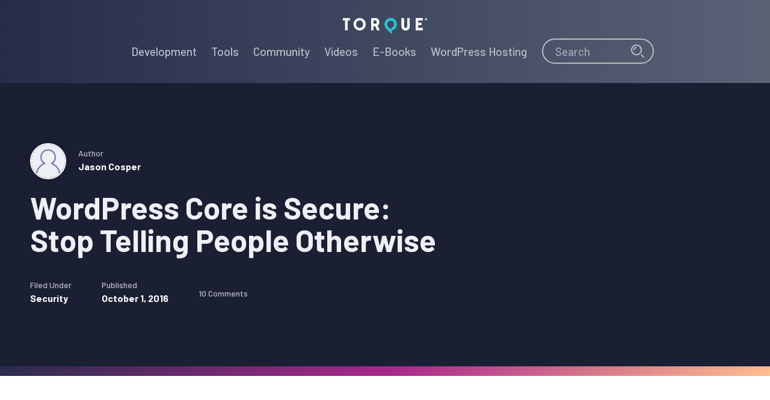

--- FILE ---
content_type: text/html; charset=UTF-8
request_url: https://torquemag.io/2016/10/wordpress-core-is-secure-stop-telling-people-otherwise/
body_size: 29796
content:
<!DOCTYPE html>
<html lang="en-US">
<head ><meta charset="UTF-8" /><script>if(navigator.userAgent.match(/MSIE|Internet Explorer/i)||navigator.userAgent.match(/Trident\/7\..*?rv:11/i)){var href=document.location.href;if(!href.match(/[?&]nowprocket/)){if(href.indexOf("?")==-1){if(href.indexOf("#")==-1){document.location.href=href+"?nowprocket=1"}else{document.location.href=href.replace("#","?nowprocket=1#")}}else{if(href.indexOf("#")==-1){document.location.href=href+"&nowprocket=1"}else{document.location.href=href.replace("#","&nowprocket=1#")}}}}</script><script>class RocketLazyLoadScripts{constructor(){this.triggerEvents=["keydown","mousedown","mousemove","touchmove","touchstart","touchend","wheel"],this.userEventHandler=this._triggerListener.bind(this),this.touchStartHandler=this._onTouchStart.bind(this),this.touchMoveHandler=this._onTouchMove.bind(this),this.touchEndHandler=this._onTouchEnd.bind(this),this.clickHandler=this._onClick.bind(this),this.interceptedClicks=[],window.addEventListener("pageshow",t=>{this.persisted=t.persisted}),window.addEventListener("DOMContentLoaded",()=>{this._preconnect3rdParties()}),this.delayedScripts={normal:[],async:[],defer:[]},this.trash=[],this.allJQueries=[]}_addUserInteractionListener(t){if(document.hidden){t._triggerListener();return}this.triggerEvents.forEach(e=>window.addEventListener(e,t.userEventHandler,{passive:!0})),window.addEventListener("touchstart",t.touchStartHandler,{passive:!0}),window.addEventListener("mousedown",t.touchStartHandler),document.addEventListener("visibilitychange",t.userEventHandler)}_removeUserInteractionListener(){this.triggerEvents.forEach(t=>window.removeEventListener(t,this.userEventHandler,{passive:!0})),document.removeEventListener("visibilitychange",this.userEventHandler)}_onTouchStart(t){"HTML"!==t.target.tagName&&(window.addEventListener("touchend",this.touchEndHandler),window.addEventListener("mouseup",this.touchEndHandler),window.addEventListener("touchmove",this.touchMoveHandler,{passive:!0}),window.addEventListener("mousemove",this.touchMoveHandler),t.target.addEventListener("click",this.clickHandler),this._renameDOMAttribute(t.target,"onclick","rocket-onclick"),this._pendingClickStarted())}_onTouchMove(t){window.removeEventListener("touchend",this.touchEndHandler),window.removeEventListener("mouseup",this.touchEndHandler),window.removeEventListener("touchmove",this.touchMoveHandler,{passive:!0}),window.removeEventListener("mousemove",this.touchMoveHandler),t.target.removeEventListener("click",this.clickHandler),this._renameDOMAttribute(t.target,"rocket-onclick","onclick"),this._pendingClickFinished()}_onTouchEnd(t){window.removeEventListener("touchend",this.touchEndHandler),window.removeEventListener("mouseup",this.touchEndHandler),window.removeEventListener("touchmove",this.touchMoveHandler,{passive:!0}),window.removeEventListener("mousemove",this.touchMoveHandler)}_onClick(t){t.target.removeEventListener("click",this.clickHandler),this._renameDOMAttribute(t.target,"rocket-onclick","onclick"),this.interceptedClicks.push(t),t.preventDefault(),t.stopPropagation(),t.stopImmediatePropagation(),this._pendingClickFinished()}_replayClicks(){window.removeEventListener("touchstart",this.touchStartHandler,{passive:!0}),window.removeEventListener("mousedown",this.touchStartHandler),this.interceptedClicks.forEach(t=>{t.target.dispatchEvent(new MouseEvent("click",{view:t.view,bubbles:!0,cancelable:!0}))})}_waitForPendingClicks(){return new Promise(t=>{this._isClickPending?this._pendingClickFinished=t:t()})}_pendingClickStarted(){this._isClickPending=!0}_pendingClickFinished(){this._isClickPending=!1}_renameDOMAttribute(t,e,r){t.hasAttribute&&t.hasAttribute(e)&&(event.target.setAttribute(r,event.target.getAttribute(e)),event.target.removeAttribute(e))}_triggerListener(){this._removeUserInteractionListener(this),"loading"===document.readyState?document.addEventListener("DOMContentLoaded",this._loadEverythingNow.bind(this)):this._loadEverythingNow()}_preconnect3rdParties(){let t=[];document.querySelectorAll("script[type=rocketlazyloadscript]").forEach(e=>{if(e.hasAttribute("src")){let r=new URL(e.src).origin;r!==location.origin&&t.push({src:r,crossOrigin:e.crossOrigin||"module"===e.getAttribute("data-rocket-type")})}}),t=[...new Map(t.map(t=>[JSON.stringify(t),t])).values()],this._batchInjectResourceHints(t,"preconnect")}async _loadEverythingNow(){this.lastBreath=Date.now(),this._delayEventListeners(this),this._delayJQueryReady(this),this._handleDocumentWrite(),this._registerAllDelayedScripts(),this._preloadAllScripts(),await this._loadScriptsFromList(this.delayedScripts.normal),await this._loadScriptsFromList(this.delayedScripts.defer),await this._loadScriptsFromList(this.delayedScripts.async);try{await this._triggerDOMContentLoaded(),await this._triggerWindowLoad()}catch(t){console.error(t)}window.dispatchEvent(new Event("rocket-allScriptsLoaded")),this._waitForPendingClicks().then(()=>{this._replayClicks()}),this._emptyTrash()}_registerAllDelayedScripts(){document.querySelectorAll("script[type=rocketlazyloadscript]").forEach(t=>{t.hasAttribute("data-rocket-src")?t.hasAttribute("async")&&!1!==t.async?this.delayedScripts.async.push(t):t.hasAttribute("defer")&&!1!==t.defer||"module"===t.getAttribute("data-rocket-type")?this.delayedScripts.defer.push(t):this.delayedScripts.normal.push(t):this.delayedScripts.normal.push(t)})}async _transformScript(t){return new Promise((await this._littleBreath(),navigator.userAgent.indexOf("Firefox/")>0||""===navigator.vendor)?e=>{let r=document.createElement("script");[...t.attributes].forEach(t=>{let e=t.nodeName;"type"!==e&&("data-rocket-type"===e&&(e="type"),"data-rocket-src"===e&&(e="src"),r.setAttribute(e,t.nodeValue))}),t.text&&(r.text=t.text),r.hasAttribute("src")?(r.addEventListener("load",e),r.addEventListener("error",e)):(r.text=t.text,e());try{t.parentNode.replaceChild(r,t)}catch(i){e()}}:async e=>{function r(){t.setAttribute("data-rocket-status","failed"),e()}try{let i=t.getAttribute("data-rocket-type"),n=t.getAttribute("data-rocket-src");t.text,i?(t.type=i,t.removeAttribute("data-rocket-type")):t.removeAttribute("type"),t.addEventListener("load",function r(){t.setAttribute("data-rocket-status","executed"),e()}),t.addEventListener("error",r),n?(t.removeAttribute("data-rocket-src"),t.src=n):t.src="data:text/javascript;base64,"+window.btoa(unescape(encodeURIComponent(t.text)))}catch(s){r()}})}async _loadScriptsFromList(t){let e=t.shift();return e&&e.isConnected?(await this._transformScript(e),this._loadScriptsFromList(t)):Promise.resolve()}_preloadAllScripts(){this._batchInjectResourceHints([...this.delayedScripts.normal,...this.delayedScripts.defer,...this.delayedScripts.async],"preload")}_batchInjectResourceHints(t,e){var r=document.createDocumentFragment();t.forEach(t=>{let i=t.getAttribute&&t.getAttribute("data-rocket-src")||t.src;if(i){let n=document.createElement("link");n.href=i,n.rel=e,"preconnect"!==e&&(n.as="script"),t.getAttribute&&"module"===t.getAttribute("data-rocket-type")&&(n.crossOrigin=!0),t.crossOrigin&&(n.crossOrigin=t.crossOrigin),t.integrity&&(n.integrity=t.integrity),r.appendChild(n),this.trash.push(n)}}),document.head.appendChild(r)}_delayEventListeners(t){let e={};function r(t,r){!function t(r){!e[r]&&(e[r]={originalFunctions:{add:r.addEventListener,remove:r.removeEventListener},eventsToRewrite:[]},r.addEventListener=function(){arguments[0]=i(arguments[0]),e[r].originalFunctions.add.apply(r,arguments)},r.removeEventListener=function(){arguments[0]=i(arguments[0]),e[r].originalFunctions.remove.apply(r,arguments)});function i(t){return e[r].eventsToRewrite.indexOf(t)>=0?"rocket-"+t:t}}(t),e[t].eventsToRewrite.push(r)}function i(t,e){let r=t[e];Object.defineProperty(t,e,{get:()=>r||function(){},set(i){t["rocket"+e]=r=i}})}r(document,"DOMContentLoaded"),r(window,"DOMContentLoaded"),r(window,"load"),r(window,"pageshow"),r(document,"readystatechange"),i(document,"onreadystatechange"),i(window,"onload"),i(window,"onpageshow")}_delayJQueryReady(t){let e;function r(r){if(r&&r.fn&&!t.allJQueries.includes(r)){r.fn.ready=r.fn.init.prototype.ready=function(e){return t.domReadyFired?e.bind(document)(r):document.addEventListener("rocket-DOMContentLoaded",()=>e.bind(document)(r)),r([])};let i=r.fn.on;r.fn.on=r.fn.init.prototype.on=function(){if(this[0]===window){function t(t){return t.split(" ").map(t=>"load"===t||0===t.indexOf("load.")?"rocket-jquery-load":t).join(" ")}"string"==typeof arguments[0]||arguments[0]instanceof String?arguments[0]=t(arguments[0]):"object"==typeof arguments[0]&&Object.keys(arguments[0]).forEach(e=>{delete Object.assign(arguments[0],{[t(e)]:arguments[0][e]})[e]})}return i.apply(this,arguments),this},t.allJQueries.push(r)}e=r}r(window.jQuery),Object.defineProperty(window,"jQuery",{get:()=>e,set(t){r(t)}})}async _triggerDOMContentLoaded(){this.domReadyFired=!0,await this._littleBreath(),document.dispatchEvent(new Event("rocket-DOMContentLoaded")),await this._littleBreath(),window.dispatchEvent(new Event("rocket-DOMContentLoaded")),await this._littleBreath(),document.dispatchEvent(new Event("rocket-readystatechange")),await this._littleBreath(),document.rocketonreadystatechange&&document.rocketonreadystatechange()}async _triggerWindowLoad(){await this._littleBreath(),window.dispatchEvent(new Event("rocket-load")),await this._littleBreath(),window.rocketonload&&window.rocketonload(),await this._littleBreath(),this.allJQueries.forEach(t=>t(window).trigger("rocket-jquery-load")),await this._littleBreath();let t=new Event("rocket-pageshow");t.persisted=this.persisted,window.dispatchEvent(t),await this._littleBreath(),window.rocketonpageshow&&window.rocketonpageshow({persisted:this.persisted})}_handleDocumentWrite(){let t=new Map;document.write=document.writeln=function(e){let r=document.currentScript;r||console.error("WPRocket unable to document.write this: "+e);let i=document.createRange(),n=r.parentElement,s=t.get(r);void 0===s&&(s=r.nextSibling,t.set(r,s));let a=document.createDocumentFragment();i.setStart(a,0),a.appendChild(i.createContextualFragment(e)),n.insertBefore(a,s)}}async _littleBreath(){Date.now()-this.lastBreath>45&&(await this._requestAnimFrame(),this.lastBreath=Date.now())}async _requestAnimFrame(){return document.hidden?new Promise(t=>setTimeout(t)):new Promise(t=>requestAnimationFrame(t))}_emptyTrash(){this.trash.forEach(t=>t.remove())}static run(){let t=new RocketLazyLoadScripts;t._addUserInteractionListener(t)}}RocketLazyLoadScripts.run();</script>

<meta name="viewport" content="width=device-width, initial-scale=1" />
<meta name='robots' content='index, follow, max-image-preview:large, max-snippet:-1, max-video-preview:-1' />
	<style>img:is([sizes="auto" i], [sizes^="auto," i]) { contain-intrinsic-size: 3000px 1500px }</style>
	
	<!-- This site is optimized with the Yoast SEO plugin v26.8 - https://yoast.com/product/yoast-seo-wordpress/ -->
	<title>WordPress Is Secure, Stop Telling People Otherwise</title><link rel="preload" as="style" href="https://fonts.googleapis.com/css?family=Barlow%3A500%2C700%7CMerriweather%3A400%2C700&#038;display=swap" /><link rel="stylesheet" href="https://fonts.googleapis.com/css?family=Barlow%3A500%2C700%7CMerriweather%3A400%2C700&#038;display=swap" media="print" onload="this.media='all'" /><noscript><link rel="stylesheet" href="https://fonts.googleapis.com/css?family=Barlow%3A500%2C700%7CMerriweather%3A400%2C700&#038;display=swap" /></noscript>
	<meta name="description" content="Though WordPress has gone through tough times, just like any other software, the core is now just as secure as ever. This is why." />
	<link rel="canonical" href="https://torquemag.io/2016/10/wordpress-core-is-secure-stop-telling-people-otherwise/" />
	<meta property="og:locale" content="en_US" />
	<meta property="og:type" content="article" />
	<meta property="og:title" content="WordPress Is Secure, Stop Telling People Otherwise" />
	<meta property="og:description" content="Though WordPress has gone through tough times, just like any other software, the core is now just as secure as ever. This is why." />
	<meta property="og:url" content="https://torquemag.io/2016/10/wordpress-core-is-secure-stop-telling-people-otherwise/" />
	<meta property="og:site_name" content="Torque" />
	<meta property="article:publisher" content="https://www.facebook.com/Torque/" />
	<meta property="article:published_time" content="2016-10-01T21:00:39+00:00" />
	<meta property="article:modified_time" content="2016-10-07T13:34:59+00:00" />
	<meta property="og:image" content="https://torquemag.io/uploads/2013/07/shutterstock_302508602.jpg" />
	<meta property="og:image:width" content="1100" />
	<meta property="og:image:height" content="400" />
	<meta property="og:image:type" content="image/jpeg" />
	<meta name="author" content="Jason Cosper" />
	<meta name="twitter:card" content="summary_large_image" />
	<meta name="twitter:creator" content="@TheTorqueMag" />
	<meta name="twitter:site" content="@TheTorqueMag" />
	<meta name="twitter:label1" content="Written by" />
	<meta name="twitter:data1" content="Jason Cosper" />
	<meta name="twitter:label2" content="Est. reading time" />
	<meta name="twitter:data2" content="10 minutes" />
	<script type="application/ld+json" class="yoast-schema-graph">{"@context":"https://schema.org","@graph":[{"@type":"Article","@id":"https://torquemag.io/2016/10/wordpress-core-is-secure-stop-telling-people-otherwise/#article","isPartOf":{"@id":"https://torquemag.io/2016/10/wordpress-core-is-secure-stop-telling-people-otherwise/"},"author":{"name":"Jason Cosper","@id":"https://torquemag.io/#/schema/person/137b9681b00e12c1e6d82e1ba2e2570b"},"headline":"WordPress Core is Secure: Stop Telling People Otherwise","datePublished":"2016-10-01T21:00:39+00:00","dateModified":"2016-10-07T13:34:59+00:00","mainEntityOfPage":{"@id":"https://torquemag.io/2016/10/wordpress-core-is-secure-stop-telling-people-otherwise/"},"wordCount":2103,"commentCount":10,"publisher":{"@id":"https://torquemag.io/#organization"},"image":{"@id":"https://torquemag.io/2016/10/wordpress-core-is-secure-stop-telling-people-otherwise/#primaryimage"},"thumbnailUrl":"https://torquemag.io/wp-content/uploads/2013/07/shutterstock_302508602.jpg","articleSection":["Security"],"inLanguage":"en-US","potentialAction":[{"@type":"CommentAction","name":"Comment","target":["https://torquemag.io/2016/10/wordpress-core-is-secure-stop-telling-people-otherwise/#respond"]}]},{"@type":"WebPage","@id":"https://torquemag.io/2016/10/wordpress-core-is-secure-stop-telling-people-otherwise/","url":"https://torquemag.io/2016/10/wordpress-core-is-secure-stop-telling-people-otherwise/","name":"WordPress Is Secure, Stop Telling People Otherwise","isPartOf":{"@id":"https://torquemag.io/#website"},"primaryImageOfPage":{"@id":"https://torquemag.io/2016/10/wordpress-core-is-secure-stop-telling-people-otherwise/#primaryimage"},"image":{"@id":"https://torquemag.io/2016/10/wordpress-core-is-secure-stop-telling-people-otherwise/#primaryimage"},"thumbnailUrl":"https://torquemag.io/wp-content/uploads/2013/07/shutterstock_302508602.jpg","datePublished":"2016-10-01T21:00:39+00:00","dateModified":"2016-10-07T13:34:59+00:00","description":"Though WordPress has gone through tough times, just like any other software, the core is now just as secure as ever. This is why.","breadcrumb":{"@id":"https://torquemag.io/2016/10/wordpress-core-is-secure-stop-telling-people-otherwise/#breadcrumb"},"inLanguage":"en-US","potentialAction":[{"@type":"ReadAction","target":["https://torquemag.io/2016/10/wordpress-core-is-secure-stop-telling-people-otherwise/"]}]},{"@type":"ImageObject","inLanguage":"en-US","@id":"https://torquemag.io/2016/10/wordpress-core-is-secure-stop-telling-people-otherwise/#primaryimage","url":"https://torquemag.io/wp-content/uploads/2013/07/shutterstock_302508602.jpg","contentUrl":"https://torquemag.io/wp-content/uploads/2013/07/shutterstock_302508602.jpg","width":"1100","height":"400"},{"@type":"BreadcrumbList","@id":"https://torquemag.io/2016/10/wordpress-core-is-secure-stop-telling-people-otherwise/#breadcrumb","itemListElement":[{"@type":"ListItem","position":1,"name":"Home","item":"https://torquemag.io/"},{"@type":"ListItem","position":2,"name":"Articles","item":"https://torquemag.io/articles/"},{"@type":"ListItem","position":3,"name":"WordPress Core is Secure: Stop Telling People Otherwise"}]},{"@type":"WebSite","@id":"https://torquemag.io/#website","url":"https://torquemag.io/","name":"Torque","description":"All the Word that&#039;s fit to Press","publisher":{"@id":"https://torquemag.io/#organization"},"potentialAction":[{"@type":"SearchAction","target":{"@type":"EntryPoint","urlTemplate":"https://torquemag.io/?s={search_term_string}"},"query-input":{"@type":"PropertyValueSpecification","valueRequired":true,"valueName":"search_term_string"}}],"inLanguage":"en-US"},{"@type":"Organization","@id":"https://torquemag.io/#organization","name":"Torque Magazine","url":"https://torquemag.io/","logo":{"@type":"ImageObject","inLanguage":"en-US","@id":"https://torquemag.io/#/schema/logo/image/","url":"https://torquemag.io/wp-content/uploads/2016/08/torque-logo-600x109.png","contentUrl":"https://torquemag.io/wp-content/uploads/2016/08/torque-logo-600x109.png","width":"600","height":"109","caption":"Torque Magazine"},"image":{"@id":"https://torquemag.io/#/schema/logo/image/"},"sameAs":["https://www.facebook.com/Torque/","https://x.com/TheTorqueMag","http://thetorquemag"]},{"@type":"Person","@id":"https://torquemag.io/#/schema/person/137b9681b00e12c1e6d82e1ba2e2570b","name":"Jason Cosper","image":{"@type":"ImageObject","inLanguage":"en-US","@id":"https://torquemag.io/#/schema/person/image/","url":"https://secure.gravatar.com/avatar/86506a1ad877216ba536a237bb92ad01829cdae7c5d4dad6451ddb36819e59d0?s=96&d=https%3A%2F%2Ftorquemag.io%2Fwp-content%2Fthemes%2Fwpengine-magazine%2Fimages%2FAvatar-Commenter-60-60-2x.png&r=g","contentUrl":"https://secure.gravatar.com/avatar/86506a1ad877216ba536a237bb92ad01829cdae7c5d4dad6451ddb36819e59d0?s=96&d=https%3A%2F%2Ftorquemag.io%2Fwp-content%2Fthemes%2Fwpengine-magazine%2Fimages%2FAvatar-Commenter-60-60-2x.png&r=g","caption":"Jason Cosper"},"url":"https://torquemag.io/author/JasonC/"}]}</script>
	<!-- / Yoast SEO plugin. -->


<link rel='dns-prefetch' href='//fonts.googleapis.com' />
<link rel='dns-prefetch' href='//connect.facebook.net' />
<link rel='dns-prefetch' href='//fonts.gstatic.com' />
<link rel='dns-prefetch' href='//www.googletagmanager.com' />
<link rel='dns-prefetch' href='//static.chartbeat.com' />
<link rel='dns-prefetch' href='//www.google-analytics.com' />
<link rel='dns-prefetch' href='//s.adroll.com' />
<link rel='dns-prefetch' href='//tag.demandbase.com' />
<link rel='dns-prefetch' href='//d.adroll.com' />
<link rel='dns-prefetch' href='//static.ads-twitter.com' />
<link rel='dns-prefetch' href='//ocsp.godaddy.com' />
<link rel='dns-prefetch' href='//cm.g.doubleclick.net' />
<link rel='dns-prefetch' href='//api.company-target.com' />
<link rel='dns-prefetch' href='//mab.chartbeat.com' />
<link rel='dns-prefetch' href='//d.adroll.mgr.consensu.org' />
<link rel='dns-prefetch' href='//www.facebook.com' />
<link rel='dns-prefetch' href='//www.google.com' />
<link rel='dns-prefetch' href='//t.co' />
<link rel='dns-prefetch' href='//analytics.twitter.com' />
<link rel='dns-prefetch' href='//dsum-sec.casalemedia.com' />
<link rel='dns-prefetch' href='//ib.adnxs.com' />
<link rel='dns-prefetch' href='//x.bidswitch.net' />
<link rel='dns-prefetch' href='//ping.chartbeat.net' />
<link rel='dns-prefetch' href='//us-u.openx.net' />
<link rel='dns-prefetch' href='//idsync.rlcdn.com' />
<link rel='dns-prefetch' href='//pixel.rubiconproject.com' />
<link rel='dns-prefetch' href='//eb2.3lift.com' />
<link rel='dns-prefetch' href='//segments.company-target.com' />
<link rel='dns-prefetch' href='//stats.g.doubleclick.net' />
<link rel='dns-prefetch' href='//simage2.pubmatic.com' />
<link href='https://fonts.gstatic.com' crossorigin rel='preconnect' />
<link rel="alternate" type="application/rss+xml" title="Torque &raquo; Feed" href="https://torquemag.io/feed/" />
<link rel="alternate" type="application/rss+xml" title="Torque &raquo; Comments Feed" href="https://torquemag.io/comments/feed/" />
<link rel="alternate" type="application/rss+xml" title="Torque &raquo; WordPress Core is Secure: Stop Telling People Otherwise Comments Feed" href="https://torquemag.io/2016/10/wordpress-core-is-secure-stop-telling-people-otherwise/feed/" />
<link data-minify="1" rel='stylesheet' id='genesis-blocks-style-css-css' href='https://torquemag.io/wp-content/cache/min/1/wp-content/plugins/genesis-blocks/dist/style-blocks.build.css?ver=1767285585' type='text/css' media='all' />
<link data-minify="1" rel='stylesheet' id='wp-engine-magazine-css' href='https://torquemag.io/wp-content/cache/min/1/wp-content/themes/wpengine-magazine/style.css?ver=1767285585' type='text/css' media='all' />
<style id='wp-emoji-styles-inline-css' type='text/css'>

	img.wp-smiley, img.emoji {
		display: inline !important;
		border: none !important;
		box-shadow: none !important;
		height: 1em !important;
		width: 1em !important;
		margin: 0 0.07em !important;
		vertical-align: -0.1em !important;
		background: none !important;
		padding: 0 !important;
	}
</style>
<link rel='stylesheet' id='wp-block-library-css' href='https://torquemag.io/wp-includes/css/dist/block-library/style.min.css?ver=6.8.3' type='text/css' media='all' />
<style id='classic-theme-styles-inline-css' type='text/css'>
/*! This file is auto-generated */
.wp-block-button__link{color:#fff;background-color:#32373c;border-radius:9999px;box-shadow:none;text-decoration:none;padding:calc(.667em + 2px) calc(1.333em + 2px);font-size:1.125em}.wp-block-file__button{background:#32373c;color:#fff;text-decoration:none}
</style>
<link data-minify="1" rel='stylesheet' id='wpengine-nav-product-link-style-css' href='https://torquemag.io/wp-content/cache/min/1/wp-content/plugins/wpengine-blocks/build/style-index.css?ver=1767285585' type='text/css' media='all' />
<style id='global-styles-inline-css' type='text/css'>
:root{--wp--preset--aspect-ratio--square: 1;--wp--preset--aspect-ratio--4-3: 4/3;--wp--preset--aspect-ratio--3-4: 3/4;--wp--preset--aspect-ratio--3-2: 3/2;--wp--preset--aspect-ratio--2-3: 2/3;--wp--preset--aspect-ratio--16-9: 16/9;--wp--preset--aspect-ratio--9-16: 9/16;--wp--preset--color--black: #000000;--wp--preset--color--cyan-bluish-gray: #abb8c3;--wp--preset--color--white: #ffffff;--wp--preset--color--pale-pink: #f78da7;--wp--preset--color--vivid-red: #cf2e2e;--wp--preset--color--luminous-vivid-orange: #ff6900;--wp--preset--color--luminous-vivid-amber: #fcb900;--wp--preset--color--light-green-cyan: #7bdcb5;--wp--preset--color--vivid-green-cyan: #00d084;--wp--preset--color--pale-cyan-blue: #8ed1fc;--wp--preset--color--vivid-cyan-blue: #0693e3;--wp--preset--color--vivid-purple: #9b51e0;--wp--preset--color--denim: #252d4a;--wp--preset--color--tiffany: #0ecad4;--wp--preset--color--mulberry: #aa278c;--wp--preset--color--heliotrope: #7a1ba6;--wp--preset--color--peach: #ffc08c;--wp--preset--color--slate: #5b6276;--wp--preset--gradient--vivid-cyan-blue-to-vivid-purple: linear-gradient(135deg,rgba(6,147,227,1) 0%,rgb(155,81,224) 100%);--wp--preset--gradient--light-green-cyan-to-vivid-green-cyan: linear-gradient(135deg,rgb(122,220,180) 0%,rgb(0,208,130) 100%);--wp--preset--gradient--luminous-vivid-amber-to-luminous-vivid-orange: linear-gradient(135deg,rgba(252,185,0,1) 0%,rgba(255,105,0,1) 100%);--wp--preset--gradient--luminous-vivid-orange-to-vivid-red: linear-gradient(135deg,rgba(255,105,0,1) 0%,rgb(207,46,46) 100%);--wp--preset--gradient--very-light-gray-to-cyan-bluish-gray: linear-gradient(135deg,rgb(238,238,238) 0%,rgb(169,184,195) 100%);--wp--preset--gradient--cool-to-warm-spectrum: linear-gradient(135deg,rgb(74,234,220) 0%,rgb(151,120,209) 20%,rgb(207,42,186) 40%,rgb(238,44,130) 60%,rgb(251,105,98) 80%,rgb(254,248,76) 100%);--wp--preset--gradient--blush-light-purple: linear-gradient(135deg,rgb(255,206,236) 0%,rgb(152,150,240) 100%);--wp--preset--gradient--blush-bordeaux: linear-gradient(135deg,rgb(254,205,165) 0%,rgb(254,45,45) 50%,rgb(107,0,62) 100%);--wp--preset--gradient--luminous-dusk: linear-gradient(135deg,rgb(255,203,112) 0%,rgb(199,81,192) 50%,rgb(65,88,208) 100%);--wp--preset--gradient--pale-ocean: linear-gradient(135deg,rgb(255,245,203) 0%,rgb(182,227,212) 50%,rgb(51,167,181) 100%);--wp--preset--gradient--electric-grass: linear-gradient(135deg,rgb(202,248,128) 0%,rgb(113,206,126) 100%);--wp--preset--gradient--midnight: linear-gradient(135deg,rgb(2,3,129) 0%,rgb(40,116,252) 100%);--wp--preset--font-size--small: 18px;--wp--preset--font-size--medium: 20px;--wp--preset--font-size--large: 24px;--wp--preset--font-size--x-large: 42px;--wp--preset--font-size--normal: 21px;--wp--preset--spacing--20: 0.44rem;--wp--preset--spacing--30: 0.67rem;--wp--preset--spacing--40: 1rem;--wp--preset--spacing--50: 1.5rem;--wp--preset--spacing--60: 2.25rem;--wp--preset--spacing--70: 3.38rem;--wp--preset--spacing--80: 5.06rem;--wp--preset--shadow--natural: 6px 6px 9px rgba(0, 0, 0, 0.2);--wp--preset--shadow--deep: 12px 12px 50px rgba(0, 0, 0, 0.4);--wp--preset--shadow--sharp: 6px 6px 0px rgba(0, 0, 0, 0.2);--wp--preset--shadow--outlined: 6px 6px 0px -3px rgba(255, 255, 255, 1), 6px 6px rgba(0, 0, 0, 1);--wp--preset--shadow--crisp: 6px 6px 0px rgba(0, 0, 0, 1);}:where(.is-layout-flex){gap: 0.5em;}:where(.is-layout-grid){gap: 0.5em;}body .is-layout-flex{display: flex;}.is-layout-flex{flex-wrap: wrap;align-items: center;}.is-layout-flex > :is(*, div){margin: 0;}body .is-layout-grid{display: grid;}.is-layout-grid > :is(*, div){margin: 0;}:where(.wp-block-columns.is-layout-flex){gap: 2em;}:where(.wp-block-columns.is-layout-grid){gap: 2em;}:where(.wp-block-post-template.is-layout-flex){gap: 1.25em;}:where(.wp-block-post-template.is-layout-grid){gap: 1.25em;}.has-black-color{color: var(--wp--preset--color--black) !important;}.has-cyan-bluish-gray-color{color: var(--wp--preset--color--cyan-bluish-gray) !important;}.has-white-color{color: var(--wp--preset--color--white) !important;}.has-pale-pink-color{color: var(--wp--preset--color--pale-pink) !important;}.has-vivid-red-color{color: var(--wp--preset--color--vivid-red) !important;}.has-luminous-vivid-orange-color{color: var(--wp--preset--color--luminous-vivid-orange) !important;}.has-luminous-vivid-amber-color{color: var(--wp--preset--color--luminous-vivid-amber) !important;}.has-light-green-cyan-color{color: var(--wp--preset--color--light-green-cyan) !important;}.has-vivid-green-cyan-color{color: var(--wp--preset--color--vivid-green-cyan) !important;}.has-pale-cyan-blue-color{color: var(--wp--preset--color--pale-cyan-blue) !important;}.has-vivid-cyan-blue-color{color: var(--wp--preset--color--vivid-cyan-blue) !important;}.has-vivid-purple-color{color: var(--wp--preset--color--vivid-purple) !important;}.has-black-background-color{background-color: var(--wp--preset--color--black) !important;}.has-cyan-bluish-gray-background-color{background-color: var(--wp--preset--color--cyan-bluish-gray) !important;}.has-white-background-color{background-color: var(--wp--preset--color--white) !important;}.has-pale-pink-background-color{background-color: var(--wp--preset--color--pale-pink) !important;}.has-vivid-red-background-color{background-color: var(--wp--preset--color--vivid-red) !important;}.has-luminous-vivid-orange-background-color{background-color: var(--wp--preset--color--luminous-vivid-orange) !important;}.has-luminous-vivid-amber-background-color{background-color: var(--wp--preset--color--luminous-vivid-amber) !important;}.has-light-green-cyan-background-color{background-color: var(--wp--preset--color--light-green-cyan) !important;}.has-vivid-green-cyan-background-color{background-color: var(--wp--preset--color--vivid-green-cyan) !important;}.has-pale-cyan-blue-background-color{background-color: var(--wp--preset--color--pale-cyan-blue) !important;}.has-vivid-cyan-blue-background-color{background-color: var(--wp--preset--color--vivid-cyan-blue) !important;}.has-vivid-purple-background-color{background-color: var(--wp--preset--color--vivid-purple) !important;}.has-black-border-color{border-color: var(--wp--preset--color--black) !important;}.has-cyan-bluish-gray-border-color{border-color: var(--wp--preset--color--cyan-bluish-gray) !important;}.has-white-border-color{border-color: var(--wp--preset--color--white) !important;}.has-pale-pink-border-color{border-color: var(--wp--preset--color--pale-pink) !important;}.has-vivid-red-border-color{border-color: var(--wp--preset--color--vivid-red) !important;}.has-luminous-vivid-orange-border-color{border-color: var(--wp--preset--color--luminous-vivid-orange) !important;}.has-luminous-vivid-amber-border-color{border-color: var(--wp--preset--color--luminous-vivid-amber) !important;}.has-light-green-cyan-border-color{border-color: var(--wp--preset--color--light-green-cyan) !important;}.has-vivid-green-cyan-border-color{border-color: var(--wp--preset--color--vivid-green-cyan) !important;}.has-pale-cyan-blue-border-color{border-color: var(--wp--preset--color--pale-cyan-blue) !important;}.has-vivid-cyan-blue-border-color{border-color: var(--wp--preset--color--vivid-cyan-blue) !important;}.has-vivid-purple-border-color{border-color: var(--wp--preset--color--vivid-purple) !important;}.has-vivid-cyan-blue-to-vivid-purple-gradient-background{background: var(--wp--preset--gradient--vivid-cyan-blue-to-vivid-purple) !important;}.has-light-green-cyan-to-vivid-green-cyan-gradient-background{background: var(--wp--preset--gradient--light-green-cyan-to-vivid-green-cyan) !important;}.has-luminous-vivid-amber-to-luminous-vivid-orange-gradient-background{background: var(--wp--preset--gradient--luminous-vivid-amber-to-luminous-vivid-orange) !important;}.has-luminous-vivid-orange-to-vivid-red-gradient-background{background: var(--wp--preset--gradient--luminous-vivid-orange-to-vivid-red) !important;}.has-very-light-gray-to-cyan-bluish-gray-gradient-background{background: var(--wp--preset--gradient--very-light-gray-to-cyan-bluish-gray) !important;}.has-cool-to-warm-spectrum-gradient-background{background: var(--wp--preset--gradient--cool-to-warm-spectrum) !important;}.has-blush-light-purple-gradient-background{background: var(--wp--preset--gradient--blush-light-purple) !important;}.has-blush-bordeaux-gradient-background{background: var(--wp--preset--gradient--blush-bordeaux) !important;}.has-luminous-dusk-gradient-background{background: var(--wp--preset--gradient--luminous-dusk) !important;}.has-pale-ocean-gradient-background{background: var(--wp--preset--gradient--pale-ocean) !important;}.has-electric-grass-gradient-background{background: var(--wp--preset--gradient--electric-grass) !important;}.has-midnight-gradient-background{background: var(--wp--preset--gradient--midnight) !important;}.has-small-font-size{font-size: var(--wp--preset--font-size--small) !important;}.has-medium-font-size{font-size: var(--wp--preset--font-size--medium) !important;}.has-large-font-size{font-size: var(--wp--preset--font-size--large) !important;}.has-x-large-font-size{font-size: var(--wp--preset--font-size--x-large) !important;}
:where(.wp-block-post-template.is-layout-flex){gap: 1.25em;}:where(.wp-block-post-template.is-layout-grid){gap: 1.25em;}
:where(.wp-block-columns.is-layout-flex){gap: 2em;}:where(.wp-block-columns.is-layout-grid){gap: 2em;}
:root :where(.wp-block-pullquote){font-size: 1.5em;line-height: 1.6;}
</style>
<link data-minify="1" rel='stylesheet' id='ep_general_styles-css' href='https://torquemag.io/wp-content/cache/min/1/wp-content/plugins/elasticpress/dist/css/general-styles.css?ver=1767285585' type='text/css' media='all' />

<style id='wpe-barlow-inline-css' type='text/css'>
body.font-fallback .hero-header .entry-title a{letter-spacing: -1.55px; line-height: 1.6px;}
</style>

<style id='wpe-merriweather-inline-css' type='text/css'>
body.font-fallback .hero-header .entry-content{letter-spacing:1.15px; line-height: 1.6;}
</style>
<style id='rocket-lazyload-inline-css' type='text/css'>
.rll-youtube-player{position:relative;padding-bottom:56.23%;height:0;overflow:hidden;max-width:100%;}.rll-youtube-player:focus-within{outline: 2px solid currentColor;outline-offset: 5px;}.rll-youtube-player iframe{position:absolute;top:0;left:0;width:100%;height:100%;z-index:100;background:0 0}.rll-youtube-player img{bottom:0;display:block;left:0;margin:auto;max-width:100%;width:100%;position:absolute;right:0;top:0;border:none;height:auto;-webkit-transition:.4s all;-moz-transition:.4s all;transition:.4s all}.rll-youtube-player img:hover{-webkit-filter:brightness(75%)}.rll-youtube-player .play{height:100%;width:100%;left:0;top:0;position:absolute;background:url(https://torquemag.io/wp-content/plugins/wp-rocket/assets/img/youtube.png) no-repeat center;background-color: transparent !important;cursor:pointer;border:none;}.wp-embed-responsive .wp-has-aspect-ratio .rll-youtube-player{position:absolute;padding-bottom:0;width:100%;height:100%;top:0;bottom:0;left:0;right:0}
</style>
<script type="text/javascript" id="optinmonster-script-js-extra">
/* <![CDATA[ */
var optinmonsterScriptVars = {"value":""};
/* ]]> */
</script>
<script data-minify="1" type="text/javascript" src="https://torquemag.io/wp-content/cache/min/1/wp-content/mu-plugins/wpengine-library/js/optinmonsterGlobalVar.js?ver=1767285585" id="optinmonster-script-js" defer></script>
<link rel="https://api.w.org/" href="https://torquemag.io/wp-json/" /><link rel="alternate" title="JSON" type="application/json" href="https://torquemag.io/wp-json/wp/v2/posts/12" /><link rel="EditURI" type="application/rsd+xml" title="RSD" href="https://torquemag.io/xmlrpc.php?rsd" />
<link rel='shortlink' href='https://torquemag.io/?p=12' />
<link rel="alternate" title="oEmbed (JSON)" type="application/json+oembed" href="https://torquemag.io/wp-json/oembed/1.0/embed?url=https%3A%2F%2Ftorquemag.io%2F2016%2F10%2Fwordpress-core-is-secure-stop-telling-people-otherwise%2F" />
<link rel="alternate" title="oEmbed (XML)" type="text/xml+oembed" href="https://torquemag.io/wp-json/oembed/1.0/embed?url=https%3A%2F%2Ftorquemag.io%2F2016%2F10%2Fwordpress-core-is-secure-stop-telling-people-otherwise%2F&#038;format=xml" />
<link rel="manifest" href="https://torquemag.io/site.webmanifest">
<link rel="preload" as="font" href="https://torquemag.io/wp-content/themes/wpengine-magazine/fonts/Magazine.woff" crossorigin>
<link rel="preload" as="font" href="https://torquemag.io/wp-content/themes/wpengine-magazine/fonts/Magazine.woff2" crossorigin><link rel="preload" href="https://fonts.gstatic.com/s/barlow/v5/7cHqv4kjgoGqM7E3t-4s51ostz0rdg.woff2" as="font" type="font/woff2" crossorigin="anonymous"><link rel="preload" href="https://fonts.gstatic.com/s/merriweather/v22/u-440qyriQwlOrhSvowK_l5-fCZMdeX3rg.woff2" as="font" type="font/woff2" crossorigin="anonymous">	<script type="rocketlazyloadscript">
	document.fonts.onloadingdone = function () {
		document.fonts.check( '700 1em Barlow' ) && document.body.classList.remove( 'font-fallback' );
	};
	</script>
		<link rel="apple-touch-icon" sizes="180x180" href="https://torquemag.io/apple-touch-icon.png?v=rMJJxXE9Kj">
	<link rel="icon" type="image/png" sizes="32x32" href="https://torquemag.io/favicon-32x32.png?v=rMJJxXE9Kj">
	<link rel="icon" type="image/png" sizes="16x16" href="https://torquemag.io/favicon-16x16.png?v=rMJJxXE9Kj">
	<link rel="manifest" href="https://torquemag.io/site.webmanifest?v=rMJJxXE9Kj">
	<link rel="mask-icon" href="https://torquemag.io/safari-pinned-tab.svg?v=rMJJxXE9Kj" color="#252d4a">
	<link rel="shortcut icon" href="https://torquemag.io/favicon.ico?v=rMJJxXE9Kj">
	<meta name="msapplication-TileColor" content="#252d4a">
	<meta name="theme-color" content="#252d4a">
			<style type="text/css" id="wp-custom-css">
			.entry-header .entry-title {
	word-wrap: break-word;
}

.footer-disclaimer {
	display: block;
	font-size: 12px;
  max-width: 800px;
  margin-top: 15px;
}		</style>
		<noscript><style id="rocket-lazyload-nojs-css">.rll-youtube-player, [data-lazy-src]{display:none !important;}</style></noscript></head>
<body class="wp-singular post-template-default single single-post postid-12 single-format-standard wp-embed-responsive wp-theme-genesis wp-child-theme-wpengine-magazine country- no-js content-sidebar genesis-breadcrumbs-hidden font-fallback">	<div id="slideout-menu" class="side-menu background--dark-blue-jeans">
		<div class="wrap">
						<!-- Side Menu Header -->
			<div class="side-menu-header">
				<a href="https://torquemag.io">
				<span class="logo">
				export default "[data-uri]"				</span>
				</a>

				<button class="close-icon">
					Close
					<i class="icon-e-remove icon-large"></i>
				</button>
			</div>

			<div class="menu-main-menu-container"><ul id="menu-main-menu" class="menu"><li id="menu-item-87877" class="menu-item menu-item-type-taxonomy menu-item-object-category menu-item-87877"><a href="https://torquemag.io/category/development/">Development</a></li>
<li id="menu-item-87878" class="menu-item menu-item-type-taxonomy menu-item-object-category menu-item-87878"><a href="https://torquemag.io/category/tools/">Tools</a></li>
<li id="menu-item-87879" class="menu-item menu-item-type-taxonomy menu-item-object-category menu-item-87879"><a href="https://torquemag.io/category/community/">Community</a></li>
<li id="menu-item-87880" class="menu-item menu-item-type-taxonomy menu-item-object-category menu-item-87880"><a href="https://torquemag.io/category/videos/">Videos</a></li>
<li id="menu-item-87881" class="menu-item menu-item-type-taxonomy menu-item-object-category menu-item-87881"><a href="https://torquemag.io/category/e-books/">E-Books</a></li>
<li id="menu-item-94908" class="menu-item menu-item-type-custom menu-item-object-custom menu-item-94908"><a target="_blank" href="https://wpengine.com/wordpress-hosting/">WordPress Hosting</a></li>
</ul></div><form class="search-form" method="get" action="https://torquemag.io/" role="search"><label class="search-form-label screen-reader-text" for="searchform-1">Search</label><input class="search-form-input" type="search" name="s" id="searchform-1" placeholder="Search"><button class="search-form-submit" type="submit"><i class="icon-search"></i><span class="screen-reader-text">Search</span></button><meta content="https://torquemag.io/?s={s}"></form><span class="watermark">export default "[data-uri]"</span>		</div>
	</div>
	<div class="site-container" id="site-container"><ul class="genesis-skip-link"><li><a href="#genesis-nav-primary" class="screen-reader-shortcut"> Skip to primary navigation</a></li><li><a href="#genesis-content" class="screen-reader-shortcut"> Skip to main content</a></li><li><a href="#genesis-sidebar-primary" class="screen-reader-shortcut"> Skip to primary sidebar</a></li></ul><header class="site-header"><div class="wrap"><div class="title-area"><div class="site-title"><a href="https://torquemag.io/" title="Torque"><svg aria-hidden="true" id="svg-torque-logo" xmlns="http://www.w3.org/2000/svg" viewBox="0 0 400 73"><defs><style>.a{fill:#fff;}.b{fill:#0ecad4;}</style></defs><title>TRQ-LGO-Torque-RGB+W</title><polygon class="a" points="0 11.29 10.72 11.29 10.72 56.78 22.23 56.78 22.23 11.29 32.95 11.29 32.95 0.72 0 0.72 0 11.29"/><path class="a" d="M185.65,68a28.79,28.79,0,1,0,28.71,28.75A28.82,28.82,0,0,0,185.65,68Zm0,46.85c-9.75,0-17-7.45-17-18.1,0-10.49,7.2-18,17-18s16.88,7.45,16.88,18S195.33,114.85,185.65,114.85Z" transform="translate(-106 -68)"/><path class="a" d="M278.42,87.14c0-11.29-7-18.42-18.07-18.42H240v56.06h11.35v-19.3H260l7.84,19.3h12.47l-9.59-22C275.54,99.71,278.42,94.35,278.42,87.14Zm-19.83,7.93h-7.28V79.13h7.28c5.6,0,8.88,2.88,8.88,8S264.11,95.07,258.59,95.07Z" transform="translate(-106 -68)"/><path class="a" d="M411.74,105.56c0,5.92-3.35,9.45-7.91,9.45s-7.84-3.53-7.84-9.45V68.72H384.48v36.12c0,14.57,9.27,20.74,19.35,20.74s19.43-6.17,19.43-20.74V68.72H411.74Z" transform="translate(-106 -68)"/><polygon class="a" points="379.64 46.61 356.93 46.61 356.93 32.19 372.84 32.19 372.84 22.1 356.93 22.1 356.93 10.89 379.64 10.89 379.64 0.72 345.58 0.72 345.58 56.78 379.64 56.78 379.64 46.61"/><path class="a" d="M312.55,76.68a28.8,28.8,0,0,0,0,40.64l.12.12h0L336.59,141V125.39A19.7,19.7,0,0,0,339,125a28.37,28.37,0,0,0,14.16-7.72,28.72,28.72,0,1,0-40.59-40.64Zm32.73,32.78a17.55,17.55,0,0,1-8.76,4.75v10.94s-15.63-15.21-16.11-15.7a17.6,17.6,0,1,1,24.87,0Z" transform="translate(-106 -68)"/><path class="a" d="M495.81,73.81a5.1,5.1,0,1,1,5.11,5.11A5,5,0,0,1,495.81,73.81Zm9.4,0a4.3,4.3,0,1,0-4.29,4.35A4.2,4.2,0,0,0,505.21,73.81Zm-6,2.84a.21.21,0,0,1-.24-.24V71.16a.21.21,0,0,1,.24-.24h2.09a1.62,1.62,0,0,1,1.8,1.67A1.52,1.52,0,0,1,502,74.16l1.12,2.22c.1.19,0,.27-.16.27h-.45a.33.33,0,0,1-.27-.19l-1.11-2.2h-1.19c-.05,0-.08,0-.08,0v2.1a.23.23,0,0,1-.24.24Zm3.06-4.06c0-.55-.29-.9-1-.9h-1.35c-.05,0-.08,0-.08,0v1.67c0,.06,0,.06.08.06h1.35C502,73.47,502.29,73.15,502.29,72.59Z" transform="translate(-106 -68)"/><polygon class="a" points="0 11.29 10.72 11.29 10.72 56.78 22.23 56.78 22.23 11.29 32.95 11.29 32.95 0.72 0 0.72 0 11.29"/><path class="a" d="M185.65,68a28.79,28.79,0,1,0,28.71,28.75A28.82,28.82,0,0,0,185.65,68Zm0,46.85c-9.75,0-17-7.45-17-18.1,0-10.49,7.2-18,17-18s16.88,7.45,16.88,18S195.33,114.85,185.65,114.85Z" transform="translate(-106 -68)"/><path class="a" d="M278.42,87.14c0-11.29-7-18.42-18.07-18.42H240v56.06h11.35v-19.3H260l7.84,19.3h12.47l-9.59-22C275.54,99.71,278.42,94.35,278.42,87.14Zm-19.83,7.93h-7.28V79.13h7.28c5.6,0,8.88,2.88,8.88,8S264.11,95.07,258.59,95.07Z" transform="translate(-106 -68)"/><path class="a" d="M411.74,105.56c0,5.92-3.35,9.45-7.91,9.45s-7.84-3.53-7.84-9.45V68.72H384.48v36.12c0,14.57,9.27,20.74,19.35,20.74s19.43-6.17,19.43-20.74V68.72H411.74Z" transform="translate(-106 -68)"/><polygon class="a" points="379.64 46.61 356.93 46.61 356.93 32.19 372.84 32.19 372.84 22.1 356.93 22.1 356.93 10.89 379.64 10.89 379.64 0.72 345.58 0.72 345.58 56.78 379.64 56.78 379.64 46.61"/><path class="b" d="M312.55,76.68a28.8,28.8,0,0,0,0,40.64l.12.12h0L336.59,141V125.39A19.7,19.7,0,0,0,339,125a28.37,28.37,0,0,0,14.16-7.72,28.72,28.72,0,1,0-40.59-40.64Zm32.73,32.78a17.55,17.55,0,0,1-8.76,4.75v10.94s-15.63-15.21-16.11-15.7a17.6,17.6,0,1,1,24.87,0Z" transform="translate(-106 -68)"/><path class="a" d="M495.81,73.81a5.1,5.1,0,1,1,5.11,5.11A5,5,0,0,1,495.81,73.81Zm9.4,0a4.3,4.3,0,1,0-4.29,4.35A4.2,4.2,0,0,0,505.21,73.81Zm-6,2.84a.21.21,0,0,1-.24-.24V71.16a.21.21,0,0,1,.24-.24h2.09a1.62,1.62,0,0,1,1.8,1.67A1.52,1.52,0,0,1,502,74.16l1.12,2.22c.1.19,0,.27-.16.27h-.45a.33.33,0,0,1-.27-.19l-1.11-2.2h-1.19c-.05,0-.08,0-.08,0v2.1a.23.23,0,0,1-.24.24Zm3.06-4.06c0-.55-.29-.9-1-.9h-1.35c-.05,0-.08,0-.08,0v1.67c0,.06,0,.06.08.06h1.35C502,73.47,502.29,73.15,502.29,72.59Z" transform="translate(-106 -68)"/></svg> <span class="screen-reader-text">Torque</span></a></div></div><div class="widget-area header-widget-area"><nav class="nav-primary" aria-label="Main" id="genesis-nav-primary"><div class="wrap"><ul id="menu-main-menu-1" class="menu genesis-nav-menu menu-primary js-superfish"><li class="menu-item menu-item-type-taxonomy menu-item-object-category menu-item-87877"><a href="https://torquemag.io/category/development/"><span >Development</span></a></li>
<li class="menu-item menu-item-type-taxonomy menu-item-object-category menu-item-87878"><a href="https://torquemag.io/category/tools/"><span >Tools</span></a></li>
<li class="menu-item menu-item-type-taxonomy menu-item-object-category menu-item-87879"><a href="https://torquemag.io/category/community/"><span >Community</span></a></li>
<li class="menu-item menu-item-type-taxonomy menu-item-object-category menu-item-87880"><a href="https://torquemag.io/category/videos/"><span >Videos</span></a></li>
<li class="menu-item menu-item-type-taxonomy menu-item-object-category menu-item-87881"><a href="https://torquemag.io/category/e-books/"><span >E-Books</span></a></li>
<li class="menu-item menu-item-type-custom menu-item-object-custom menu-item-94908"><a target="_blank" href="https://wpengine.com/wordpress-hosting/"><span >WordPress Hosting</span></a></li>
</ul></div></nav><form class="search-form" method="get" action="https://torquemag.io/" role="search"><label class="search-form-label screen-reader-text" for="searchform-2">Search</label><input class="search-form-input" type="search" name="s" id="searchform-2" placeholder="Search"><button class="search-form-submit" type="submit"><i class="icon-search"></i><span class="screen-reader-text">Search</span></button><meta content="https://torquemag.io/?s={s}"></form></div></div></header><div class="site-inner">	<header class="hero hero-header">
		<picture class="bg-hero">
			<source data-lazy-srcset="https://torquemag.io/wp-content/themes/wpengine-magazine\src\images\BG-Hero-Homepage-Large.jpg" media="(min-width: 1024px)"><source data-lazy-srcset="[data-uri]" media="(max-width: 1023px)"><picture loading="lazy"><source type="image/webp" data-lazy-srcset="https://torquemag.io/wp-content/themes/wpengine-magazine\src\images\BG-Hero-Homepage-Large.webp"><img src="data:image/svg+xml,%3Csvg%20xmlns='http://www.w3.org/2000/svg'%20viewBox='0%200%201600%20900'%3E%3C/svg%3E" alt="" data-ll-status="native" width="1600" height="900" data-lazy-src="https://torquemag.io/wp-content/themes/wpengine-magazine\src\images\BG-Hero-Homepage-Large.jpg"><noscript><img src="https://torquemag.io/wp-content/themes/wpengine-magazine\src\images\BG-Hero-Homepage-Large.jpg" alt="" loading="lazy" data-ll-status="native" width="1600" height="900"></noscript></picture>		</picture>
		<div class="wrap">
			<header class="entry-header"><h1 class="entry-title">WordPress Core is Secure: Stop Telling People Otherwise</h1>
<div class="entry-author entry-meta">
	<img alt='' src="data:image/svg+xml,%3Csvg%20xmlns='http://www.w3.org/2000/svg'%20viewBox='0%200%2060%2060'%3E%3C/svg%3E" data-lazy-srcset='https://secure.gravatar.com/avatar/86506a1ad877216ba536a237bb92ad01829cdae7c5d4dad6451ddb36819e59d0?s=120&#038;d=https%3A%2F%2Ftorquemag.io%2Fwp-content%2Fthemes%2Fwpengine-magazine%2Fimages%2FAvatar-Commenter-60-60-2x.png&#038;r=g 2x' class='avatar avatar-60 photo' height='60' width='60' decoding='async' data-lazy-src="https://secure.gravatar.com/avatar/86506a1ad877216ba536a237bb92ad01829cdae7c5d4dad6451ddb36819e59d0?s=60&#038;d=https%3A%2F%2Ftorquemag.io%2Fwp-content%2Fthemes%2Fwpengine-magazine%2Fimages%2FAvatar-Commenter-60-60-2x.png&#038;r=g"/><noscript><img loading="lazy" alt='' src='https://secure.gravatar.com/avatar/86506a1ad877216ba536a237bb92ad01829cdae7c5d4dad6451ddb36819e59d0?s=60&#038;d=https%3A%2F%2Ftorquemag.io%2Fwp-content%2Fthemes%2Fwpengine-magazine%2Fimages%2FAvatar-Commenter-60-60-2x.png&#038;r=g' srcset='https://secure.gravatar.com/avatar/86506a1ad877216ba536a237bb92ad01829cdae7c5d4dad6451ddb36819e59d0?s=120&#038;d=https%3A%2F%2Ftorquemag.io%2Fwp-content%2Fthemes%2Fwpengine-magazine%2Fimages%2FAvatar-Commenter-60-60-2x.png&#038;r=g 2x' class='avatar avatar-60 photo' height='60' width='60' decoding='async'/></noscript>	<div>
		<p class="entry-meta__label">Author</p>
		<p class="entry-meta__value">
			<a href="https://torquemag.io/author/JasonC/">
				Jason Cosper			</a>
	</div>
</div>
<div class="entry-categories entry-meta">
	<p class="entry-meta__label">Filed Under</p>
	<p class="entry-meta__value"><a href="https://torquemag.io/category/security/" rel="category tag">Security</a></p>
</div>
<div class="entry-time entry-meta">
	<p class="entry-meta__label">Published</p>
	<p class="entry-meta__value">October 1, 2016</p>
</div>
<div class="entry-comments entry-meta">
	<p class="entry-meta__label">
		10 Comments	</p>
	<p class="entry-meta__value">
			</p>
</div>
</header>		</div>
	</header>
	<div class="content-sidebar-wrap"><main class="content" id="genesis-content"><article class="post-12 post type-post status-publish format-standard has-post-thumbnail category-security entry" aria-label="WordPress Core is Secure: Stop Telling People Otherwise"><div class="entry-content"><p dir="ltr"><strong>Updated: October 1, 2016</strong></p>
<p dir="ltr">It’s time to clear up the WordPress security debate once and for all. Despite all the skepticism, WordPress core is without a doubt one of the most secure platforms you can choose to put a site on. Period.</p>
<p dir="ltr">Since Jan. 24, 2013 no major vulnerabilities have been discovered inside WordPress core. That means that across every, up-to-date, WordPress install on every hosting company across the internet, no vulnerabilities in WordPress core have been discovered. That’s unprecedented in open-source software.</p>
<p dir="ltr">If you’re skeptical, that’s reasonable. Sometimes it’s hard to ignore rumors. But I’m going to do my best to dig into this and, hopefully, change your mind. I have worked closely with the security team at DreamHost and spent a considerable portion of my youth running around in hacker circles in the greater Los Angeles area. I also like to spend my free time installing and running exploits and attacks against my own sites. I know the ins and outs of WordPress security.</p>
<h2><strong>Shared Responsibility</strong></h2>
<p>Before I go into the backstory of the security debate, I want to address how important it is to remember that security is a shared responsibility between you, the user, and WordPress. WordPress will do its part, but you have to do yours too. There are three simple but necessary measures that site owners must adhere to in order to ensure optimum security: always have the latest version running, set strong passwords, and stay vigilant about security. As long as you have these three things down, you can rest assured that your WordPress site will be locked tight. Let&#8217;s break each down.</p>
<h3 dir="ltr"><strong>Have the latest version running.</strong></h3>
<p dir="ltr">The first and most basic step you should take to secure your WordPress site is to always keep it updated to the latest release. The <a href="http://codex.wordpress.org/Updating_WordPress">process of updating</a> WordPress is simple and quick, and it’s necessary for helping patch security vulnerabilities. The details behind the latest security bug fix, and vulnerabilities become public with the release of every new version of WordPress. When you update, your dashboard is upgraded automatically. Older versions of WordPress become obsolete because they do not have access to the most recent security patches.</p>
<p dir="ltr">Same is true for plugins; you should update your plugins every time a new version becomes available. And if you have plugins that you aren’t using, remove them from your dashboard.</p>
<h3 dir="ltr"><strong>Set strong passwords.</strong></h3>
<p dir="ltr">One of the most common mistakes people make with WordPress regarding passwords is thinking that by using the WordPress admin password generated by WordPress during install time, which is in fact, strong, that their site is therefore protected from attacks. But just because this particular password is strong, does not mean that your site is now completely protected.</p>
<p dir="ltr">To ensure password security, you must also make sure that your ftp/cPanel password for your domain is strong. The ftp/cPanel password for your domain is equally important to your admin password. If someone can access your cPanel then that person can delete your WordPress database from the cPanel &gt;Databases &gt;MySQL Databases. Not good. The bottom line is, use <a href="http://en.support.wordpress.com/selecting-a-strong-password/">strong passwords</a> for all entry points. It’s also recommended that your passwords have at least twelve characters and that you change them occasionally.</p>
<p dir="ltr">Something else to think about is two-factor authentication. This will put up a second layer of defense. Set it up with a plugin. My two favorites are <a href="https://wordpress.org/plugins/wpclef/">Clef Two-Factor </a>and <a href="https://wordpress.org/plugins/google-authenticator/">Google Authenticator</a>.</p>
<h3 dir="ltr"><strong>Be vigilant about security.</strong></h3>
<p dir="ltr">As far as being vigilant about security, there are a few things you can do. A great plugin for security is <a href="http://wordpress.org/plugins/wp-updates-notifier/">WP Updates Notifier</a>. After it is installed and activated, WP Updates Notifier will detect any core, plugin, or theme updates and notify the user via email. At this point, the user can choose to upgrade their site, or its components, as they see fit. You can also check out <a href="http://blog.sucuri.net/category/wordpress">Sucuri’s blog entries</a> on WordPress to stay up to date on the best ways to keep vigilant. If you want to go even further, you can keep an eye on <a href="http://wpsecure.net/">WPsecure</a> to see if you favorite plugins crop up.</p>
<h2 dir="ltr"><strong>WordPress Security Debate: How the Rumors Began</strong></h2>
<p dir="ltr">Several years ago, around the summer of 2009, WordPress took some knocks in the web publishing community for a series of security vectors that were exploited. Because the internet was beginning to realize WordPress had real potential to become huge, there was some well-intentioned criticism aimed at improving WordPress’s security. The criticism, in many ways, was the internet’s way of saying, “Hey there, WordPress, we know you are ambitious, and we love you for that, but we gotta know your security is bulletproof for your end-users before you get too popular.”</p>
<p>The WordPress Core developers responded to the criticism, and in the months that followed, added patches and tightened up security across the board. The result of that hard work is that today WordPress has more installations than any other type of website, over 64,000,000 at publication, and is one of the most secure CMSs you can choose for your website.</p>
<h2>The Nitty Gritty</h2>
<p>What specific security problems reared their ugly heads in the summer of 2009 and how exactly they were fixed?</p>
<p>There was a string of security patches that the WordPress core team began releasing in quick succession. The team was, in effect, rapidly going through and systematically closing off remaining security vectors on the project. By the end of the summer, the WordPress codebase had begun to look like Fort Knox.</p>
<p>The first problem was addressed with the release of WordPress 2.8.1 on July 9th, 2009. And it was kind of a doozy. Basically, a team of researchers at CoreLabs found <a href="http://corelabs.coresecurity.com/index.php?module=Wiki&amp;action=view&amp;type=advisory&amp;name=WordPress_Privileges_Unchecked">an exploit</a> that allowed unprivileged users to view files &amp; modify some plugin options at their will. The next fix came just 11 days later when WordPress 2.8.2 was released. It <a href="http://wordpress.org/news/2009/07/wordpress-2-8-2/">addressed an issue</a> with comment author URL  <a href="http://coding.smashingmagazine.com/2011/01/11/keeping-web-users-safe-by-sanitizing-input-data/">sanitation</a>. Basically, anyone who knew how to drop a specially formed link into the &#8220;Website&#8221; part of a site&#8217;s comment form could redirect admin users out of wp-admin to another site. Two weeks after that, the WordPress team <a href="http://wordpress.org/news/2009/08/wordpress-2-8-3-security-release/">released version 2.8.3</a>. In it, members of the community had ferreted out a number of places where the privilege escalation issue—that was supposed to be addressed with the release of 2.8.1—hadn&#8217;t been fixed.</p>
<p>Fortunately, everything had been found by this point. But, as you know, software is only as secure as the latest version, and unfortunately, a number of site admins still hadn&#8217;t even upgraded to 2.8.2. The sites running the older versions of WordPress were not safe from the old vulnerabilities.</p>
<p>And more updates were soon to follow. Version 2.8.4 of WordPress followed just<a href="http://wordpress.org/news/2009/08/2-8-4-security-release/"> 9 days later</a>, adding one of the more important patches. Prior to 2.8.4, any attacker that used a specially crafted URL could bypass built-in security checks and reset user passwords on any users that didn&#8217;t have a user_activation_key set in the database. This led to a rash of folks getting password reset emails when they hadn&#8217;t requested a reset. Which made a lot of folks assume their site had been hacked.</p>
<p>As summer gave way to autumn, the team worked through September and most of October before releasing WordPress 2.8.5. This was a <a href="http://wordpress.org/news/2009/10/wordpress-2-8-5-hardening-release/">hardening release</a> that worked on tightening up security even more by bringing improvements from the actively developed WordPress 2.9 back into the 2.8.x branch.</p>
<p>Compared to the reactive nature of summer&#8217;s releases, the patches in autumn were more of a preemptive strike. WordPress was learning how to stay vigilant and a step or two ahead of malicious code. Finally, a couple weeks before Thanksgiving 2009, WordPress 2.8.6 was released to address vulnerabilities that allowed logged in users (see: people with accounts on a site but not necessarily admins) to modify files throughout the stack. The update made their user permissions ironclad.</p>
<h2>The Fixes and Public Opinion</h2>
<p>Let’s recap. In the span of just 34 days, four security updates were released for WordPress 2.8. That meant everyone running WordPress at the time had to update their site almost once a week to keep it from being hacked. And this was during a time before managed hosting or WordPress management tools made maintaining installs relatively easy. At the time, if you owned a site, you were having to test updates regularly.</p>
<p>Those updates resolved a number of security vulnerabilities, but there was still a number of WordPress users on 2.8.x who got hacked. I know because I was doing a lot of the cleanup work in 2009. This is one reason thought leaders in Information Security and web development harp on the importance of keeping your sites up to date, and why managed hosts automatically update customer sites. The responsibility to keep the site updated falls squarely in the site owner’s lap. It doesn’t matter whether they self-update or rely on a managed host to take care of updates. It simply must be done.</p>
<p>After a couple months of relaxing silence, two more security updates dropped 23 days apart. And while these updates were more spaced out than their predecessors, there was a growing concern that the constant updates were just going to be &#8220;the way things were&#8221; moving forward.</p>
<p>If you were managing multiple sites in the 2.8 days, this whole run of updates was about as fun as standing in line at the DMV or having a root canal. Granted, WordPress&#8217;s built-in core updater had been added several months prior—and that all but killed having to deploy updates in a far more manual fashion—but being a WordPress Admin was still a massive time-suck.</p>
<h2>Hacking is Newsworthy</h2>
<p>It doesn’t matter whether the story is about a celebrity blunder or bored hackers trying to entertain themselves, the Internet will sensationalize everything it can, and WordPress suddenly had a reputation, fair or not, for being a platform that always needed to be updated. In reality, by the end of 2009 WordPress had become secure enough for its end users, and the patches had laid the groundwork that made WordPress secure enough to be installed tens of millions of times on small individual blogs, to massive sites like <a href="http://www.nytimes.com/">The New York Times</a>, and <a href="http://allthingsd.com/intromessage/">AllThingsD</a>.</p>
<p>A lot has changed in the years since WordPress 2.8. but some folks&#8217; opinions of WordPress security hasn&#8217;t. And that&#8217;s a total shame, especially given how quickly technology changes. Anyone who makes their living in tech needs to spend the time necessary to stay up to date with major trends and developments. WordPress is the most popular software platform on the internet. Nothing else comes close to having as much adoption, and it always puzzles me when otherwise intelligent developers are completely unaware of how secure WordPress core has been for years.</p>
<p>That&#8217;s why we&#8217;re trying to help set the record straight.</p>
<h2>The Bottom Line</h2>
<p>While regular security updates still crop up in practically every major release of WordPress core (this is true of any piece of software: Ruby on Rails, Python, Drupal, Flash, etc.), things have managed to get much more sane on both the security &amp; maintenance fronts. One of the biggest reasons behind this was the removal of a ton of legacy PHP4 and MySQL code in WordPress 3.2. And, it’s been a very long time since major security updates were called for. For proof, look at the list of <a href="http://codex.wordpress.org/WordPress_Versions">WordPress versions</a> in the Codex you should notice that the number of minor point releases, security &amp; bug fix releases, has been reduced drastically since the release of version 3.2.</p>
<p>When a new version of WordPress is released, it’s been tested and retested. It’s ready for production deployment on over 26 percent of the web. Even minor bugs have been worried over and worked on to an almost obsessive level. At that scale, even the .1% security vectors should become downright common.</p>
<p>Still, WordPress users must be<a href="http://wpengine.com/2013/04/how-tony-perez-of-sucuri-sets-up-his-own-security/"> responsible for their own security</a>,<a href="http://wpengine.com/2013/04/security-series-users-can-stay-secure-with-strong-passwords/"> maintain strong Passwords</a>, and<a href="http://wpengine.com/2013/04/were-doing-a-series-on-WordPress-security/"> keep plugins and themes up to date</a>, as well as WordPress itself. The user’s responsibility will never go away. The lack of WordPress core exploits in recent history speaks volumes. It says that WordPress core is secure. So it’s time to put the debate to rest. Maintaining security is an on-going process, and constant vigilance is essential. But, the core team has done an amazing job to ensure the security of WordPress, and will continue to do so as the platform continues to grow.</p>
<p>We’ve reached a point in the history of the internet where WordPress has earned a reputation for its security. It’s time to act like it.</p>
</div><footer class="entry-footer"><section class="author-box"><div class="entry-author"><img alt='' src="data:image/svg+xml,%3Csvg%20xmlns='http://www.w3.org/2000/svg'%20viewBox='0%200%20120%20120'%3E%3C/svg%3E" data-lazy-srcset='https://secure.gravatar.com/avatar/86506a1ad877216ba536a237bb92ad01829cdae7c5d4dad6451ddb36819e59d0?s=240&#038;d=https%3A%2F%2Ftorquemag.io%2Fwp-content%2Fthemes%2Fwpengine-magazine%2Fimages%2FAvatar-Commenter-60-60-2x.png&#038;r=g 2x' class='avatar avatar-120 photo' height='120' width='120' decoding='async' data-lazy-src="https://secure.gravatar.com/avatar/86506a1ad877216ba536a237bb92ad01829cdae7c5d4dad6451ddb36819e59d0?s=120&#038;d=https%3A%2F%2Ftorquemag.io%2Fwp-content%2Fthemes%2Fwpengine-magazine%2Fimages%2FAvatar-Commenter-60-60-2x.png&#038;r=g"/><noscript><img loading="lazy" alt='' src='https://secure.gravatar.com/avatar/86506a1ad877216ba536a237bb92ad01829cdae7c5d4dad6451ddb36819e59d0?s=120&#038;d=https%3A%2F%2Ftorquemag.io%2Fwp-content%2Fthemes%2Fwpengine-magazine%2Fimages%2FAvatar-Commenter-60-60-2x.png&#038;r=g' srcset='https://secure.gravatar.com/avatar/86506a1ad877216ba536a237bb92ad01829cdae7c5d4dad6451ddb36819e59d0?s=240&#038;d=https%3A%2F%2Ftorquemag.io%2Fwp-content%2Fthemes%2Fwpengine-magazine%2Fimages%2FAvatar-Commenter-60-60-2x.png&#038;r=g 2x' class='avatar avatar-120 photo' height='120' width='120' decoding='async'/></noscript><div class="author-box-content"><p class="entry-meta entry-meta__label">Author</p><p class="entry-meta entry-meta__value"><a href="https://torquemag.io/author/JasonC/">Jason Cosper</a></p><p></p><a class="button button--white-outline" href="https://torquemag.io/author/JasonC/">More articles by Jason Cosper</a></div></div></section></footer></article></main><aside class="sidebar sidebar-primary widget-area" role="complementary" aria-label="Primary Sidebar" id="genesis-sidebar-primary"><h2 class="genesis-sidebar-title screen-reader-text">Primary Sidebar</h2><div class="block-area block-area-87871">
<div class="wp-block-wpengine-tile background--rainbow tile-block-container has-rounded-border"><div class="tile-container-inside" style="padding-left:40px;padding-right:40px;padding-bottom:40px;padding-top:40px"><div class="tile-container-content" style="max-width:1600px">
<div class="wp-block-image"><figure class="aligncenter is-resized"><img decoding="async" src="data:image/svg+xml,%3Csvg%20xmlns='http://www.w3.org/2000/svg'%20viewBox='0%200%20250%2079'%3E%3C/svg%3E" alt="Torque Weekly Wire" class="wp-image-88322" width="250" height="79" data-lazy-srcset="https://torquemag.io/wp-content/uploads/2019/10/Logo-Weekly-Word-Sidebar@2x-1.png 500w, https://torquemag.io/wp-content/uploads/2019/10/Logo-Weekly-Word-Sidebar@2x-1-300x95.png 300w" data-lazy-sizes="(max-width: 250px) 100vw, 250px" data-lazy-src="https://torquemag.io/wp-content/uploads/2019/10/Logo-Weekly-Word-Sidebar@2x-1.png" /><noscript><img decoding="async" src="https://torquemag.io/wp-content/uploads/2019/10/Logo-Weekly-Word-Sidebar@2x-1.png" alt="Torque Weekly Wire" class="wp-image-88322" width="250" height="79" srcset="https://torquemag.io/wp-content/uploads/2019/10/Logo-Weekly-Word-Sidebar@2x-1.png 500w, https://torquemag.io/wp-content/uploads/2019/10/Logo-Weekly-Word-Sidebar@2x-1-300x95.png 300w" sizes="(max-width: 250px) 100vw, 250px" /></noscript></figure></div>



<p class="has-text-align-center">WordPress insights delivered directly to your inbox every Monday morning.</p>


</div></div></div>
</div><div class="block-area block-area-87855">
<div class="wp-block-wpengine-tile background--light-blue-jeans tile-block-container has-rounded-border"><div class="tile-container-inside" style="text-align:center;padding-left:60px;padding-right:60px;padding-bottom:60px;padding-top:60px"><div class="tile-container-content" style="max-width:1600px">
<div class="wp-block-image"><figure class="aligncenter size-large is-resized"><a href="https://torquemag.io/wp-content/uploads/2021/02/Logo-Torque-Toons-Sidebar@2x-1.png"><img decoding="async" src="data:image/svg+xml,%3Csvg%20xmlns='http://www.w3.org/2000/svg'%20viewBox='0%200%20252%20113'%3E%3C/svg%3E" alt="" class="wp-image-90462" width="252" height="113" data-lazy-srcset="https://torquemag.io/wp-content/uploads/2021/02/Logo-Torque-Toons-Sidebar@2x-1.png 504w, https://torquemag.io/wp-content/uploads/2021/02/Logo-Torque-Toons-Sidebar@2x-1-300x135.png 300w" data-lazy-sizes="(max-width: 252px) 100vw, 252px" data-lazy-src="https://torquemag.io/wp-content/uploads/2021/02/Logo-Torque-Toons-Sidebar@2x-1.png" /><noscript><img decoding="async" src="https://torquemag.io/wp-content/uploads/2021/02/Logo-Torque-Toons-Sidebar@2x-1.png" alt="" class="wp-image-90462" width="252" height="113" srcset="https://torquemag.io/wp-content/uploads/2021/02/Logo-Torque-Toons-Sidebar@2x-1.png 504w, https://torquemag.io/wp-content/uploads/2021/02/Logo-Torque-Toons-Sidebar@2x-1-300x135.png 300w" sizes="(max-width: 252px) 100vw, 252px" /></noscript></a></figure></div>



<p>Quirky webcomics that WordPress professionals can relate to.</p>



<div style="height:30px" aria-hidden="true" class="wp-block-spacer"></div>



<div style="text-align:center" class="wp-block-genesis-blocks-gb-button is-style-button--white-outline gb-block-button"><a href="https://torquemag.io/category/torque-toons/" class="gb-button gb-button-shape-rounded gb-button-size-medium" style="color:#ffffff;background-color:#3373dc">Explore the comics</a></div>
</div></div></div>
</div><div class="block-area block-area-87862">
<div class="wp-block-wpengine-tile background--dorian-sunset background--dorian-sunset tile-block-container has-rounded-border"><div class="tile-container-inside" style="padding-left:60px;padding-right:60px;padding-bottom:60px;padding-top:60px"><div class="tile-container-content" style="max-width:1600px">
<div class="wp-block-image"><figure class="aligncenter is-resized"><img decoding="async" src="data:image/svg+xml,%3Csvg%20xmlns='http://www.w3.org/2000/svg'%20viewBox='0%200%20172%20152'%3E%3C/svg%3E" alt="Torque News Drop" class="wp-image-88365" width="172" height="152" data-lazy-srcset="https://torquemag.io/wp-content/uploads/2019/10/Logo-Torque-News-Drop-Home@2x-1-300x264.png 300w, https://torquemag.io/wp-content/uploads/2019/10/Logo-Torque-News-Drop-Home@2x-1.png 522w" data-lazy-sizes="(max-width: 172px) 100vw, 172px" data-lazy-src="https://torquemag.io/wp-content/uploads/2019/10/Logo-Torque-News-Drop-Home@2x-1-300x264.png" /><noscript><img decoding="async" src="https://torquemag.io/wp-content/uploads/2019/10/Logo-Torque-News-Drop-Home@2x-1-300x264.png" alt="Torque News Drop" class="wp-image-88365" width="172" height="152" srcset="https://torquemag.io/wp-content/uploads/2019/10/Logo-Torque-News-Drop-Home@2x-1-300x264.png 300w, https://torquemag.io/wp-content/uploads/2019/10/Logo-Torque-News-Drop-Home@2x-1.png 522w" sizes="(max-width: 172px) 100vw, 172px" /></noscript></figure></div>



<p class="has-text-align-center">News Drop is an informative video series which highlights the latest WordPress news and developments.</p>



<div style="height:40px" aria-hidden="true" class="wp-block-spacer"></div>



<div style="text-align:center" class="wp-block-genesis-blocks-gb-button is-style-button--white-outline gb-block-button"><a href="/category/news-drop/" class="gb-button gb-button-shape-rounded gb-button-size-medium" style="color:#ffffff;background-color:#3373dc">Watch now</a></div>
</div></div></div>



<div class="wp-block-wpengine-tile tile-block-container"><div class="tile-container-inside"><div class="tile-container-content" style="max-width:1600px">
<p></p>
</div></div></div>
</div><div class="block-area block-area-87870">
<div class="wp-block-wpengine-tile tile-block-container undefined has-icon--"><div class="tile-container-inside"><div class="tile-container-content" style="max-width:1600px"><div class="wp-block-latest-posts__section">
					<h5 class="wp-block-latest-posts__heading">Recent articles</h5><a href="https://torquemag.io/articles/"><span class="wp-block-latest-posts__view">View all<i class="icon-small-right icon-lg"></i></span></a><hr />
					<ul class="wp-block-latest-posts wp-block-latest-posts__list"><li><img alt='' src="data:image/svg+xml,%3Csvg%20xmlns='http://www.w3.org/2000/svg'%20viewBox='0%200%2060%2060'%3E%3C/svg%3E" data-lazy-srcset='https://secure.gravatar.com/avatar/1905c9e196372b35ef85fcb01328f9a025ae1007191ac2c6c284d52fdfc5df20?s=120&#038;d=https%3A%2F%2Ftorquemag.io%2Fwp-content%2Fthemes%2Fwpengine-magazine%2Fimages%2FAvatar-Commenter-60-60-2x.png&#038;r=g 2x' class='avatar avatar-60 photo' height='60' width='60' data-lazy-src="https://secure.gravatar.com/avatar/1905c9e196372b35ef85fcb01328f9a025ae1007191ac2c6c284d52fdfc5df20?s=60&#038;d=https%3A%2F%2Ftorquemag.io%2Fwp-content%2Fthemes%2Fwpengine-magazine%2Fimages%2FAvatar-Commenter-60-60-2x.png&#038;r=g" /><noscript><img loading="lazy" alt='' src='https://secure.gravatar.com/avatar/1905c9e196372b35ef85fcb01328f9a025ae1007191ac2c6c284d52fdfc5df20?s=60&#038;d=https%3A%2F%2Ftorquemag.io%2Fwp-content%2Fthemes%2Fwpengine-magazine%2Fimages%2FAvatar-Commenter-60-60-2x.png&#038;r=g' srcset='https://secure.gravatar.com/avatar/1905c9e196372b35ef85fcb01328f9a025ae1007191ac2c6c284d52fdfc5df20?s=120&#038;d=https%3A%2F%2Ftorquemag.io%2Fwp-content%2Fthemes%2Fwpengine-magazine%2Fimages%2FAvatar-Commenter-60-60-2x.png&#038;r=g 2x' class='avatar avatar-60 photo' height='60' width='60' /></noscript><a href="https://torquemag.io/2024/09/local-vs-xampp/">Local vs XAMPP: Which Should You Use for Local Development?</a><div class="wp-block-latest-posts__name"><a href="https://torquemag.io/author/NSchaferhoff1234/">Nick Schäferhoff</a></div></li>
<li><img alt='' src="data:image/svg+xml,%3Csvg%20xmlns='http://www.w3.org/2000/svg'%20viewBox='0%200%2060%2060'%3E%3C/svg%3E" data-lazy-srcset='https://secure.gravatar.com/avatar/1905c9e196372b35ef85fcb01328f9a025ae1007191ac2c6c284d52fdfc5df20?s=120&#038;d=https%3A%2F%2Ftorquemag.io%2Fwp-content%2Fthemes%2Fwpengine-magazine%2Fimages%2FAvatar-Commenter-60-60-2x.png&#038;r=g 2x' class='avatar avatar-60 photo' height='60' width='60' data-lazy-src="https://secure.gravatar.com/avatar/1905c9e196372b35ef85fcb01328f9a025ae1007191ac2c6c284d52fdfc5df20?s=60&#038;d=https%3A%2F%2Ftorquemag.io%2Fwp-content%2Fthemes%2Fwpengine-magazine%2Fimages%2FAvatar-Commenter-60-60-2x.png&#038;r=g" /><noscript><img loading="lazy" alt='' src='https://secure.gravatar.com/avatar/1905c9e196372b35ef85fcb01328f9a025ae1007191ac2c6c284d52fdfc5df20?s=60&#038;d=https%3A%2F%2Ftorquemag.io%2Fwp-content%2Fthemes%2Fwpengine-magazine%2Fimages%2FAvatar-Commenter-60-60-2x.png&#038;r=g' srcset='https://secure.gravatar.com/avatar/1905c9e196372b35ef85fcb01328f9a025ae1007191ac2c6c284d52fdfc5df20?s=120&#038;d=https%3A%2F%2Ftorquemag.io%2Fwp-content%2Fthemes%2Fwpengine-magazine%2Fimages%2FAvatar-Commenter-60-60-2x.png&#038;r=g 2x' class='avatar avatar-60 photo' height='60' width='60' /></noscript><a href="https://torquemag.io/2024/09/wordpress-file-permissions/">WordPress File Permissions: Everything You Need to Know </a><div class="wp-block-latest-posts__name"><a href="https://torquemag.io/author/NSchaferhoff1234/">Nick Schäferhoff</a></div></li>
<li><img alt='' src="data:image/svg+xml,%3Csvg%20xmlns='http://www.w3.org/2000/svg'%20viewBox='0%200%2060%2060'%3E%3C/svg%3E" data-lazy-srcset='https://secure.gravatar.com/avatar/1905c9e196372b35ef85fcb01328f9a025ae1007191ac2c6c284d52fdfc5df20?s=120&#038;d=https%3A%2F%2Ftorquemag.io%2Fwp-content%2Fthemes%2Fwpengine-magazine%2Fimages%2FAvatar-Commenter-60-60-2x.png&#038;r=g 2x' class='avatar avatar-60 photo' height='60' width='60' data-lazy-src="https://secure.gravatar.com/avatar/1905c9e196372b35ef85fcb01328f9a025ae1007191ac2c6c284d52fdfc5df20?s=60&#038;d=https%3A%2F%2Ftorquemag.io%2Fwp-content%2Fthemes%2Fwpengine-magazine%2Fimages%2FAvatar-Commenter-60-60-2x.png&#038;r=g" /><noscript><img loading="lazy" alt='' src='https://secure.gravatar.com/avatar/1905c9e196372b35ef85fcb01328f9a025ae1007191ac2c6c284d52fdfc5df20?s=60&#038;d=https%3A%2F%2Ftorquemag.io%2Fwp-content%2Fthemes%2Fwpengine-magazine%2Fimages%2FAvatar-Commenter-60-60-2x.png&#038;r=g' srcset='https://secure.gravatar.com/avatar/1905c9e196372b35ef85fcb01328f9a025ae1007191ac2c6c284d52fdfc5df20?s=120&#038;d=https%3A%2F%2Ftorquemag.io%2Fwp-content%2Fthemes%2Fwpengine-magazine%2Fimages%2FAvatar-Commenter-60-60-2x.png&#038;r=g 2x' class='avatar avatar-60 photo' height='60' width='60' /></noscript><a href="https://torquemag.io/2024/04/google-e-e-a-t-guidelines/">Google&#8217;s E-E-A-T Guidelines: How to Show Experience in Content</a><div class="wp-block-latest-posts__name"><a href="https://torquemag.io/author/NSchaferhoff1234/">Nick Schäferhoff</a></div></li>
<li><img alt='' src="data:image/svg+xml,%3Csvg%20xmlns='http://www.w3.org/2000/svg'%20viewBox='0%200%2060%2060'%3E%3C/svg%3E" data-lazy-srcset='https://secure.gravatar.com/avatar/134c487874aaa3dde5babeecdf88ced5d1e242031d751b031517d761c8ba7676?s=120&#038;d=https%3A%2F%2Ftorquemag.io%2Fwp-content%2Fthemes%2Fwpengine-magazine%2Fimages%2FAvatar-Commenter-60-60-2x.png&#038;r=g 2x' class='avatar avatar-60 photo' height='60' width='60' data-lazy-src="https://secure.gravatar.com/avatar/134c487874aaa3dde5babeecdf88ced5d1e242031d751b031517d761c8ba7676?s=60&#038;d=https%3A%2F%2Ftorquemag.io%2Fwp-content%2Fthemes%2Fwpengine-magazine%2Fimages%2FAvatar-Commenter-60-60-2x.png&#038;r=g" /><noscript><img loading="lazy" alt='' src='https://secure.gravatar.com/avatar/134c487874aaa3dde5babeecdf88ced5d1e242031d751b031517d761c8ba7676?s=60&#038;d=https%3A%2F%2Ftorquemag.io%2Fwp-content%2Fthemes%2Fwpengine-magazine%2Fimages%2FAvatar-Commenter-60-60-2x.png&#038;r=g' srcset='https://secure.gravatar.com/avatar/134c487874aaa3dde5babeecdf88ced5d1e242031d751b031517d761c8ba7676?s=120&#038;d=https%3A%2F%2Ftorquemag.io%2Fwp-content%2Fthemes%2Fwpengine-magazine%2Fimages%2FAvatar-Commenter-60-60-2x.png&#038;r=g 2x' class='avatar avatar-60 photo' height='60' width='60' /></noscript><a href="https://torquemag.io/2024/04/press-this-data-liberation/">Press This: Data Liberation</a><div class="wp-block-latest-posts__name"><a href="https://torquemag.io/author/DocPop/">Doc Pop</a></div></li>
<li><img alt='Avatar photo' src="data:image/svg+xml,%3Csvg%20xmlns='http://www.w3.org/2000/svg'%20viewBox='0%200%2060%2060'%3E%3C/svg%3E" data-lazy-srcset='https://torquemag-hhvm.s3.amazonaws.com/uploads/2023/10/cropped-Screenshot-2023-10-04-at-4.09.04-PM.png 2x' class='avatar avatar-60 photo' height='60' width='60' data-lazy-src="https://torquemag-hhvm.s3.amazonaws.com/uploads/2023/10/cropped-Screenshot-2023-10-04-at-4.09.04-PM.png" /><noscript><img loading="lazy" alt='Avatar photo' src='https://torquemag-hhvm.s3.amazonaws.com/uploads/2023/10/cropped-Screenshot-2023-10-04-at-4.09.04-PM.png' srcset='https://torquemag-hhvm.s3.amazonaws.com/uploads/2023/10/cropped-Screenshot-2023-10-04-at-4.09.04-PM.png 2x' class='avatar avatar-60 photo' height='60' width='60' /></noscript><a href="https://torquemag.io/2024/04/advanced-custom-fields-is-your-2024-plugin-madness-champion/">Advanced Custom Fields is Your 2024 Plugin Madness Champion! </a><div class="wp-block-latest-posts__name"><a href="https://torquemag.io/author/TorqueStaff/">Torque Staff</a></div></li>
</ul>
				</div></div></div></div>
</div></aside></div>	<footer class="hero hero-footer">
		<h2 class="screen-reader-text">Reader Interactions</h2>	<div class="comments">
		<div class="wrap">
	<div class="entry-comments" id="comments"><h2>There are 10 comments</h2><ol class="comment-list">	<li id="li-comment-15770" class="li-comment">
		<aside class="comment even thread-even depth-1" id="comment-15770" data-author="Jon">
			<header class="comment-header">
				<img class="avatar" src="data:image/svg+xml,%3Csvg%20xmlns='http://www.w3.org/2000/svg'%20viewBox='0%200%200%200'%3E%3C/svg%3E" data-lazy-src="https://secure.gravatar.com/avatar/6845456dbc9056f20a4cd50a6b95db78f2ae31df5c0601c613ee5b8939c41a82?s=96&#038;d=https%3A%2F%2Ftorquemag.io%2Fwp-content%2Fthemes%2Fwpengine-magazine%2Fimages%2FAvatar-Commenter-60-60-2x.png&#038;r=g"><noscript><img class="avatar" src="https://secure.gravatar.com/avatar/6845456dbc9056f20a4cd50a6b95db78f2ae31df5c0601c613ee5b8939c41a82?s=96&#038;d=https%3A%2F%2Ftorquemag.io%2Fwp-content%2Fthemes%2Fwpengine-magazine%2Fimages%2FAvatar-Commenter-60-60-2x.png&#038;r=g"></noscript>
				<div>
					<p class="comment-time">
						<time datetime="2013-07-28T10:08:00-07:00">
							July 28, 2013						</time>
						<a href="#comment-15770" class="comment-link">#</a>
					</p>
					<p class="comment-author">
						<a href="http://jb510.com" class="url" rel="ugc external nofollow">Jon</a>					</p>
				</div>
			</header>
			<section class="comment-body">
				<p>Well written Jason.  Reading this got me thinking though&#8230; Should we be moving towards a model where plugins are sandboxes by default with optional permissions to do more?  Something like the app store model where appsmhave to request certain permissIons.  Would this even be possible under php?  Not at all suggesting going that route, just an idea for discussion, and maybe better discussed on make.wp</p>
			</section>
		</aside>
	<ul class="children">
	<li id="li-comment-20395" class="li-comment">
		<aside class="comment odd alt depth-2" id="comment-20395" data-author="Nguyễn Thanh Hùng">
			<header class="comment-header">
				<img class="avatar" src="data:image/svg+xml,%3Csvg%20xmlns='http://www.w3.org/2000/svg'%20viewBox='0%200%200%200'%3E%3C/svg%3E" data-lazy-src="https://secure.gravatar.com/avatar/384690b25d5e88792b2ac3d5af5b587bc99239b217156ac23ede960ba944fe2d?s=96&#038;d=https%3A%2F%2Ftorquemag.io%2Fwp-content%2Fthemes%2Fwpengine-magazine%2Fimages%2FAvatar-Commenter-60-60-2x.png&#038;r=g"><noscript><img class="avatar" src="https://secure.gravatar.com/avatar/384690b25d5e88792b2ac3d5af5b587bc99239b217156ac23ede960ba944fe2d?s=96&#038;d=https%3A%2F%2Ftorquemag.io%2Fwp-content%2Fthemes%2Fwpengine-magazine%2Fimages%2FAvatar-Commenter-60-60-2x.png&#038;r=g"></noscript>
				<div>
					<p class="comment-time">
						<time datetime="2015-04-09T07:38:00-07:00">
							April 9, 2015						</time>
						<a href="#comment-20395" class="comment-link">#</a>
					</p>
					<p class="comment-author">
						Nguyễn Thanh Hùng					</p>
				</div>
			</header>
			<section class="comment-body">
				<p>he technology needs to be tight. But that alone is not going to move the needle of perception. <a title="Không gian đẹp" href="http://www.wn.com.vn/brands/Khong-gian-%C4%91ep.html/" rel="nofollow">Không gian đẹp</a> , <a title="Tho tan gai" href="http://www.wn.com.vn/brands/Tan-gai.html" rel="nofollow">Tho tan gai</a> , <a title="Nhung cau noi hay ve tinh yeu" href="http://www.wn.com.vn/brands/Nhung-cau-noi-hay-ve-tinh-yeu.html/" rel="nofollow"> Nhung cau noi hay ve tinh yeu</a> , <a title="Nhung vu an hiep dam" href="http://www.wn.com.vn/brands/Hiep-dam.html/" rel="nofollow">Nhung vu an hiep dam</a> , <a title="Chuyện tình yêu" href="http://www.wn.com.vn/brands/Tinh-yeu.html" rel="nofollow">Chuyện tình yêu</a> , <a title="Nha hang" href="http://www.wn.com.vn/brands/Nha-hang.html" rel="nofollow">Nha hang</a> , <a title="Gia vang" href="http://www.wn.com.vn/brands/Gia-vang.html" rel="nofollow">Gia vang</a> ,  <a title="Clip Aoe" href="http://www.wn.com.vn/brands/Aoe.html" rel="nofollow">Clip Aoe</a> , <a title="Game dua xe" href="http://www.wn.com.vn/brands/Game-%C4%91ua-xe.html" rel="nofollow">Game dua xe</a> , <a title="Du lịch Việt Nam" href="http://www.tapchidanong.org/brands/Du-lich.html" rel="nofollow">Du lịch Việt Nam</a></p>
<p> <a title="Download aoe" href="http://www.wn.com.vn/products/Download-Aoe%2C-Ban-download-Aoe-full-ban-chuan%2C-tai-%C4%91e-che.html/" rel="nofollow">Download aoe</a>,  <a title="Du lịch Phú Quốc" href="http://www.wn.com.vn/brands/Du-li%CC%A3ch-Phu%CC%81-Quo%CC%81c.html" rel="nofollow">Du lịch Phú Quốc</a></p>
			</section>
		</aside>
	</li><!-- #comment-## -->
</ul><!-- .children -->
</li><!-- #comment-## -->
	<li id="li-comment-20013" class="li-comment">
		<aside class="comment even thread-odd thread-alt depth-1" id="comment-20013" data-author="thanghn92">
			<header class="comment-header">
				<img class="avatar" src="data:image/svg+xml,%3Csvg%20xmlns='http://www.w3.org/2000/svg'%20viewBox='0%200%200%200'%3E%3C/svg%3E" data-lazy-src="https://secure.gravatar.com/avatar/cd2f1a3606f286c09c97167b8739b9d4f7230932324c81ea4448e202a89b9968?s=96&#038;d=https%3A%2F%2Ftorquemag.io%2Fwp-content%2Fthemes%2Fwpengine-magazine%2Fimages%2FAvatar-Commenter-60-60-2x.png&#038;r=g"><noscript><img class="avatar" src="https://secure.gravatar.com/avatar/cd2f1a3606f286c09c97167b8739b9d4f7230932324c81ea4448e202a89b9968?s=96&#038;d=https%3A%2F%2Ftorquemag.io%2Fwp-content%2Fthemes%2Fwpengine-magazine%2Fimages%2FAvatar-Commenter-60-60-2x.png&#038;r=g"></noscript>
				<div>
					<p class="comment-time">
						<time datetime="2015-02-13T04:51:00-08:00">
							February 13, 2015						</time>
						<a href="#comment-20013" class="comment-link">#</a>
					</p>
					<p class="comment-author">
						<a href="http://www.tapchidanong.org/categories/Hap-dan/Thoi-trang-nam/" class="url" rel="ugc external nofollow">thanghn92</a>					</p>
				</div>
			</header>
			<section class="comment-body">
				<p>Well written Jason.  Reading this got me thinking though <a title="FiFa Online 3" href="http://www.tapchidanong.org/brands/FiFa-Online-3.html" rel="nofollow">FiFa Online 3</a> <a title="giay nam" href="http://www.tapchidanong.org/brands/Giay-nam.html" rel="nofollow">giay nam</a> <a title="gia vang" href="http://www.tapchidanong.org/brands/Gia-vang.html" rel="nofollow">gia vang</a> <a title="thoi trang" href="http://www.tapchidanong.org/categories/Hap-dan/Thoi-trang-nam/" rel="nofollow">thoi trang</a> <a title="thoi trang nu" href="http://www.wn.com.vn/brands/Thoi-trang.html" rel="nofollow">thoi trang nu</a> <a title="tu vi, xem tu vi" href="http://www.wn.com.vn/brands/Tu-vi.html" rel="nofollow">tu vi</a> <a title="xem boi" href="http://www.tapchidanong.org/brands/Xem-boi.html" rel="nofollow">xem boi</a> <a title="mon ngon" href="http://www.tapchidanong.org/brands/Mon-Ngon.html" rel="nofollow">mon ngon</a> <a title="am thuc" href="http://www.wn.com.vn/brands/Am-thuc.html" rel="nofollow">am thuc</a></p>
			</section>
		</aside>
	</li><!-- #comment-## -->
	<li id="li-comment-20149" class="li-comment">
		<aside class="comment odd alt thread-even depth-1" id="comment-20149" data-author="Em Yeu The Thao">
			<header class="comment-header">
				<img class="avatar" src="data:image/svg+xml,%3Csvg%20xmlns='http://www.w3.org/2000/svg'%20viewBox='0%200%200%200'%3E%3C/svg%3E" data-lazy-src="https://secure.gravatar.com/avatar/dffe90a5141d7627303d89c3d369bc52096e6d3220b29bd204d7ac2e0ebd540e?s=96&#038;d=https%3A%2F%2Ftorquemag.io%2Fwp-content%2Fthemes%2Fwpengine-magazine%2Fimages%2FAvatar-Commenter-60-60-2x.png&#038;r=g"><noscript><img class="avatar" src="https://secure.gravatar.com/avatar/dffe90a5141d7627303d89c3d369bc52096e6d3220b29bd204d7ac2e0ebd540e?s=96&#038;d=https%3A%2F%2Ftorquemag.io%2Fwp-content%2Fthemes%2Fwpengine-magazine%2Fimages%2FAvatar-Commenter-60-60-2x.png&#038;r=g"></noscript>
				<div>
					<p class="comment-time">
						<time datetime="2015-03-04T01:50:00-08:00">
							March 4, 2015						</time>
						<a href="#comment-20149" class="comment-link">#</a>
					</p>
					<p class="comment-author">
						Em Yeu The Thao					</p>
				</div>
			</header>
			<section class="comment-body">
				<p>The lack of WordPress core exploits in recent history speaks volumes. It says that WordPress core is secure. So it’s time to put the debate to rest. Maintaining security is an on-going process, and constant vigilance is essential</p>
<p><a title="Không gian đẹp" href="http://www.wn.com.vn/brands/Khong-gian-%C4%91ep.html/" rel="nofollow">Không gian đẹp</a> , <a title="Tho tan gai" href="http://www.wn.com.vn/brands/Tan-gai.html" rel="nofollow">Tho tan gai</a> , <a title="Nhung cau noi hay ve tinh yeu" href="http://www.wn.com.vn/brands/Nhung-cau-noi-hay-ve-tinh-yeu.html/" rel="nofollow"> Nhung cau noi hay ve tinh yeu</a> , <a title="Vu an hiep dam" href="http://www.wn.com.vn/brands/Hiep-dam.html/" rel="nofollow">Vu an hiep dam</a> , <a title="Chuyện tình yêu" href="http://www.wn.com.vn/brands/Tinh-yeu.html" rel="nofollow">Chuyện tình yêu</a> , <a title="Nha hang" href="http://www.wn.com.vn/brands/Nha-hang.html" rel="nofollow">Nha hang</a> , <a title="Gia vang 9999" href="http://www.wn.com.vn/brands/Gia-vang.html" rel="nofollow">Gia vang 9999</a> ,  <a title="Aoe" href="http://www.wn.com.vn/brands/Aoe.html" rel="nofollow">Aoe</a> , <a title="Game dua xe" href="http://www.wn.com.vn/brands/Game-%C4%91ua-xe.html" rel="nofollow">Game dua xe</a> , <a title="Loi chuc 8-3" href="http://www.wn.com.vn/products/Tuyen-tap-%22loi-chuc-8%252d3%22-hay-nhat%2C-y-nghia-nhat.html" rel="nofollow">Loi chuc 8-3</a></p>
			</section>
		</aside>
	</li><!-- #comment-## -->
	<li id="li-comment-20184" class="li-comment">
		<aside class="comment even thread-odd thread-alt depth-1" id="comment-20184" data-author="Hùng Thanh">
			<header class="comment-header">
				<img class="avatar" src="data:image/svg+xml,%3Csvg%20xmlns='http://www.w3.org/2000/svg'%20viewBox='0%200%200%200'%3E%3C/svg%3E" data-lazy-src="https://secure.gravatar.com/avatar/d2bb8614d1b7c7aeae7239cd3c868c4de527293afc2fbddeed84baed2fa83019?s=96&#038;d=https%3A%2F%2Ftorquemag.io%2Fwp-content%2Fthemes%2Fwpengine-magazine%2Fimages%2FAvatar-Commenter-60-60-2x.png&#038;r=g"><noscript><img class="avatar" src="https://secure.gravatar.com/avatar/d2bb8614d1b7c7aeae7239cd3c868c4de527293afc2fbddeed84baed2fa83019?s=96&#038;d=https%3A%2F%2Ftorquemag.io%2Fwp-content%2Fthemes%2Fwpengine-magazine%2Fimages%2FAvatar-Commenter-60-60-2x.png&#038;r=g"></noscript>
				<div>
					<p class="comment-time">
						<time datetime="2015-03-09T21:46:00-07:00">
							March 9, 2015						</time>
						<a href="#comment-20184" class="comment-link">#</a>
					</p>
					<p class="comment-author">
						Hùng Thanh					</p>
				</div>
			</header>
			<section class="comment-body">
				<p>We’ve reached a point in the history of the internet where WordPress has earned a reputation for its security. It’s time to act like it, <a title="Không gian đẹp" href="http://www.wn.com.vn/brands/Khong-gian-%C4%91ep.html/" rel="nofollow">Không gian đẹp</a> , <a title="Tho tan gai" href="http://www.wn.com.vn/brands/Tan-gai.html" rel="nofollow">Tho tan gai</a> , <a title="Nhung cau noi hay ve tinh yeu" href="http://www.wn.com.vn/brands/Nhung-cau-noi-hay-ve-tinh-yeu.html/" rel="nofollow"> Nhung cau noi hay ve tinh yeu</a> , <a title="Vu an hiep dam" href="http://www.wn.com.vn/brands/Hiep-dam.html/" rel="nofollow">Vu an hiep dam</a> , <a title="Chuyện tình yêu" href="http://www.wn.com.vn/brands/Tinh-yeu.html" rel="nofollow">Chuyện tình yêu</a> , <a title="Nha hang" href="http://www.wn.com.vn/brands/Nha-hang.html" rel="nofollow">Nha hang</a> , <a title="Gia vang 9999" href="http://www.wn.com.vn/brands/Gia-vang.html" rel="nofollow">Gia vang 9999</a> ,  <a title="Aoe" href="http://www.wn.com.vn/brands/Aoe.html" rel="nofollow">Aoe</a> , <a title="Game dua xe" href="http://www.wn.com.vn/brands/Game-%C4%91ua-xe.html" rel="nofollow">Game dua xe</a></p>
			</section>
		</aside>
	</li><!-- #comment-## -->
	<li id="li-comment-20242" class="li-comment">
		<aside class="comment odd alt thread-even depth-1" id="comment-20242" data-author="vuminhkyanh">
			<header class="comment-header">
				<img class="avatar" src="data:image/svg+xml,%3Csvg%20xmlns='http://www.w3.org/2000/svg'%20viewBox='0%200%200%200'%3E%3C/svg%3E" data-lazy-src="https://secure.gravatar.com/avatar/54623346f26c894bb40cbbfe014b4a4eb0f91b076ddd0b070219070e6f7878df?s=96&#038;d=https%3A%2F%2Ftorquemag.io%2Fwp-content%2Fthemes%2Fwpengine-magazine%2Fimages%2FAvatar-Commenter-60-60-2x.png&#038;r=g"><noscript><img class="avatar" src="https://secure.gravatar.com/avatar/54623346f26c894bb40cbbfe014b4a4eb0f91b076ddd0b070219070e6f7878df?s=96&#038;d=https%3A%2F%2Ftorquemag.io%2Fwp-content%2Fthemes%2Fwpengine-magazine%2Fimages%2FAvatar-Commenter-60-60-2x.png&#038;r=g"></noscript>
				<div>
					<p class="comment-time">
						<time datetime="2015-03-14T22:24:00-07:00">
							March 14, 2015						</time>
						<a href="#comment-20242" class="comment-link">#</a>
					</p>
					<p class="comment-author">
						vuminhkyanh					</p>
				</div>
			</header>
			<section class="comment-body">
				<p>Would this even be possible under php?  Not at all suggesting going that<br />
 route, just an idea for discussion, and maybe better discussed on make. </p>
<p><a>làm<br />
đẹp, lam dep</a> | <a>thời trang nữ, thoi trang nu</a> | <a>sao viet, sao việt</a> | <a> hot girl</a> | <a>chân dài, chan dai</a> | <a>Áo dạ, ao da</a> | <a>Vest nu, Vest nữ</a></p>
			</section>
		</aside>
	</li><!-- #comment-## -->
	<li id="li-comment-20377" class="li-comment">
		<aside class="comment even thread-odd thread-alt depth-1" id="comment-20377" data-author="Mark Simchock">
			<header class="comment-header">
				<img class="avatar" src="data:image/svg+xml,%3Csvg%20xmlns='http://www.w3.org/2000/svg'%20viewBox='0%200%200%200'%3E%3C/svg%3E" data-lazy-src="https://secure.gravatar.com/avatar/b39fe8c17133a4bdab543a0be6dc81aff4d0a9b80049a7d399bbf6504062e994?s=96&#038;d=https%3A%2F%2Ftorquemag.io%2Fwp-content%2Fthemes%2Fwpengine-magazine%2Fimages%2FAvatar-Commenter-60-60-2x.png&#038;r=g"><noscript><img class="avatar" src="https://secure.gravatar.com/avatar/b39fe8c17133a4bdab543a0be6dc81aff4d0a9b80049a7d399bbf6504062e994?s=96&#038;d=https%3A%2F%2Ftorquemag.io%2Fwp-content%2Fthemes%2Fwpengine-magazine%2Fimages%2FAvatar-Commenter-60-60-2x.png&#038;r=g"></noscript>
				<div>
					<p class="comment-time">
						<time datetime="2015-04-04T04:30:00-07:00">
							April 4, 2015						</time>
						<a href="#comment-20377" class="comment-link">#</a>
					</p>
					<p class="comment-author">
						<a href="http://ChiefAlchemist.com/" class="url" rel="ugc external nofollow">Mark Simchock</a>					</p>
				</div>
			</header>
			<section class="comment-body">
				<p>Well done. </p>
<p>However, perception (due to history?) is not so easily dismissed by logic / facts. Per Simon Sinek (Stay With Why) there&#8217;s a reason the phrase is &#8220;hearts &amp; minds&#8221; and not &#8220;minds &amp; hearts.&#8221; As a result this is a product, service and brand issue, not a facts and figures issue. Yet, it continues to be address with the latter, instead of properly via the former. Don&#8217;t get me wrong. The technology needs to be tight. But that alone is not going to move the needle of perception. </p>
<p>And as @jb510:disqus Jon below infers, it&#8217;s also an architecture issue to some extent. Plugins cause damage to the core brand. (Note: That&#8217;s core brand, not core code.) When a n00b&#8217;s site &#8211; which is a high percentage of WP installs, yes? &#8211; goes wonky (due to a bad plugin or a hack) and they have to pay to get it fixed, they&#8217;re not concerned if it was the manufacture of the air filter. They just know that Toyota let them down. Again. </p>
<p>So again, spitting out technical facts to someone who barley knows what type of gas goes in their car, probably isn&#8217;t going to help, is it? For the most part, this is preaching to the converted, is it not?</p>
			</section>
		</aside>
	</li><!-- #comment-## -->
	<li id="li-comment-21366" class="li-comment">
		<aside class="comment odd alt thread-even depth-1" id="comment-21366" data-author="vantanhy">
			<header class="comment-header">
				<img class="avatar" src="data:image/svg+xml,%3Csvg%20xmlns='http://www.w3.org/2000/svg'%20viewBox='0%200%200%200'%3E%3C/svg%3E" data-lazy-src="https://secure.gravatar.com/avatar/6ff542c5014d6f15b86274724b0821542d5ba646da0eb71205c3f3ce0964a8a3?s=96&#038;d=https%3A%2F%2Ftorquemag.io%2Fwp-content%2Fthemes%2Fwpengine-magazine%2Fimages%2FAvatar-Commenter-60-60-2x.png&#038;r=g"><noscript><img class="avatar" src="https://secure.gravatar.com/avatar/6ff542c5014d6f15b86274724b0821542d5ba646da0eb71205c3f3ce0964a8a3?s=96&#038;d=https%3A%2F%2Ftorquemag.io%2Fwp-content%2Fthemes%2Fwpengine-magazine%2Fimages%2FAvatar-Commenter-60-60-2x.png&#038;r=g"></noscript>
				<div>
					<p class="comment-time">
						<time datetime="2015-06-24T22:12:00-07:00">
							June 24, 2015						</time>
						<a href="#comment-21366" class="comment-link">#</a>
					</p>
					<p class="comment-author">
						<a href="http://ichiase24h.blogspot.com/" class="url" rel="ugc external nofollow">vantanhy</a>					</p>
				</div>
			</header>
			<section class="comment-body">
				<p>We’ve reached a point in the history of the internet where WordPress has earned a reputation for its security. It’s time to act like it: <a href="http://ichiase24h.blogspot.com/" rel="nofollow">tu vi 12 cung hoang dao</a> and <a href="http://ichiase24h.blogspot.com/" rel="nofollow">mat ngu 12 chom sao</a></p>
			</section>
		</aside>
	</li><!-- #comment-## -->
	<li id="li-comment-22247" class="li-comment">
		<aside class="comment even thread-odd thread-alt depth-1" id="comment-22247" data-author="Davis Brown">
			<header class="comment-header">
				<img class="avatar" src="data:image/svg+xml,%3Csvg%20xmlns='http://www.w3.org/2000/svg'%20viewBox='0%200%200%200'%3E%3C/svg%3E" data-lazy-src="https://secure.gravatar.com/avatar/b0d70cba0bdabf006fdced51aadb4e7ca34b48ec19e69d497c9e6f12364b6f99?s=96&#038;d=https%3A%2F%2Ftorquemag.io%2Fwp-content%2Fthemes%2Fwpengine-magazine%2Fimages%2FAvatar-Commenter-60-60-2x.png&#038;r=g"><noscript><img class="avatar" src="https://secure.gravatar.com/avatar/b0d70cba0bdabf006fdced51aadb4e7ca34b48ec19e69d497c9e6f12364b6f99?s=96&#038;d=https%3A%2F%2Ftorquemag.io%2Fwp-content%2Fthemes%2Fwpengine-magazine%2Fimages%2FAvatar-Commenter-60-60-2x.png&#038;r=g"></noscript>
				<div>
					<p class="comment-time">
						<time datetime="2015-09-02T00:20:00-07:00">
							September 2, 2015						</time>
						<a href="#comment-22247" class="comment-link">#</a>
					</p>
					<p class="comment-author">
						<a href="https://twitter.com/davisbrown562" class="url" rel="ugc external nofollow">Davis Brown</a>					</p>
				</div>
			</header>
			<section class="comment-body">
				<p>Security always comes first for all sorts of websites. Web site maker as well as website user always prefers security at first place.  For security now we have many  <a href="http://goo.gl/YnemzP" rel="nofollow"><b>wordpress security plugins</b></a>  that are very popular and very smart that can handle any sort security related challenges .</p>
			</section>
		</aside>
	</li><!-- #comment-## -->
</ol></div>		</div>
	</div>
		</footer>
	</div><div class="cta-bop-widget" class="widget-area"><div class="wrap"><div class="block-area block-area-87750">
<div class="wp-block-genesis-blocks-gb-container gb-block-container aligncenter"><div class="gb-container-inside"><div class="gb-container-content" style="max-width:1600px">
<h2 class="wp-block-heading" id="subscribe">How do you stay on top of your WordPress game?</h2>



<p>A good way to start is to sign up for our weekly newsletter. We keep you up to date by bringing you the freshest WordPress content from the brightest minds in the industry.</p>
</div></div></div>



<!--[if lte IE 8]>
<script charset="utf-8" type="text/javascript" src="//js.hsforms.net/forms/v2-legacy.js"></script>
<![endif]-->
<script type="rocketlazyloadscript" charset="utf-8" data-rocket-type="text/javascript" data-rocket-src="//js.hsforms.net/forms/v2.js"></script>
<script type="rocketlazyloadscript">
  hbspt.forms.create({
	portalId: "298401",
    formId: "fdf6fb55-3bc7-4275-8441-e3c67161111e",
    cssClass: "class-applied-to-form",
    submitButtonClass: "hs-submit",
});
</script>
<style>

</style>
</div></div></div><footer class="site-footer"><div class="wrap"><div class="footer-widget" class="widget-area"><div class="wrap"><section id="nav_menu-2" class="widget widget_nav_menu"><div class="widget-wrap"><h3 class="widgettitle widget-title">Browse Topics</h3>
<div class="menu-footer-browse-topics-container"><ul id="menu-footer-browse-topics" class="menu"><li id="menu-item-87959" class="menu-item menu-item-type-taxonomy menu-item-object-category menu-item-87959"><a href="https://torquemag.io/category/agency/">Agency</a></li>
<li id="menu-item-87960" class="menu-item menu-item-type-taxonomy menu-item-object-category menu-item-87960"><a href="https://torquemag.io/category/archives/">Archives</a></li>
<li id="menu-item-87961" class="menu-item menu-item-type-taxonomy menu-item-object-category menu-item-87961"><a href="https://torquemag.io/category/beginners/">Beginners</a></li>
<li id="menu-item-87962" class="menu-item menu-item-type-taxonomy menu-item-object-category menu-item-87962"><a href="https://torquemag.io/category/business/">Business</a></li>
<li id="menu-item-87963" class="menu-item menu-item-type-taxonomy menu-item-object-category menu-item-87963"><a href="https://torquemag.io/category/community/">Community</a></li>
<li id="menu-item-87966" class="menu-item menu-item-type-taxonomy menu-item-object-category menu-item-87966"><a href="https://torquemag.io/category/development/">Development</a></li>
<li id="menu-item-87968" class="menu-item menu-item-type-taxonomy menu-item-object-category menu-item-87968"><a href="https://torquemag.io/category/e-books/">E-Books</a></li>
<li id="menu-item-87970" class="menu-item menu-item-type-taxonomy menu-item-object-category menu-item-87970"><a href="https://torquemag.io/category/event/">Events</a></li>
<li id="menu-item-87974" class="menu-item menu-item-type-taxonomy menu-item-object-category menu-item-87974"><a href="https://torquemag.io/category/featured/">Featured</a></li>
<li id="menu-item-87976" class="menu-item menu-item-type-taxonomy menu-item-object-category menu-item-87976"><a href="https://torquemag.io/category/news/">News</a></li>
<li id="menu-item-87978" class="menu-item menu-item-type-taxonomy menu-item-object-category menu-item-87978"><a href="https://torquemag.io/category/news-drop/">News Drop</a></li>
<li id="menu-item-87980" class="menu-item menu-item-type-taxonomy menu-item-object-category menu-item-87980"><a href="https://torquemag.io/category/plugins-2/">Plugins</a></li>
<li id="menu-item-87982" class="menu-item menu-item-type-taxonomy menu-item-object-category current-post-ancestor current-menu-parent current-post-parent menu-item-87982"><a href="https://torquemag.io/category/security/">Security</a></li>
<li id="menu-item-87986" class="menu-item menu-item-type-taxonomy menu-item-object-category menu-item-87986"><a href="https://torquemag.io/category/themes-3/">Themes</a></li>
<li id="menu-item-87987" class="menu-item menu-item-type-taxonomy menu-item-object-category menu-item-87987"><a href="https://torquemag.io/category/tools/">Tools</a></li>
<li id="menu-item-87988" class="menu-item menu-item-type-taxonomy menu-item-object-category menu-item-87988"><a href="https://torquemag.io/category/torque-toons/">Torque Toons</a></li>
<li id="menu-item-87989" class="menu-item menu-item-type-taxonomy menu-item-object-category menu-item-87989"><a href="https://torquemag.io/category/videos/">Videos</a></li>
</ul></div></div></section>
<section id="nav_menu-3" class="widget widget_nav_menu"><div class="widget-wrap"><h3 class="widgettitle widget-title">About Torque</h3>
<div class="menu-footer-about-torque-container"><ul id="menu-footer-about-torque" class="menu"><li id="menu-item-87882" class="menu-item menu-item-type-post_type menu-item-object-page menu-item-87882"><a href="https://torquemag.io/about/">About Torque</a></li>
<li id="menu-item-87883" class="menu-item menu-item-type-post_type menu-item-object-page menu-item-87883"><a href="https://torquemag.io/contribute/">Contribute</a></li>
<li id="menu-item-87884" class="menu-item menu-item-type-post_type menu-item-object-page menu-item-87884"><a href="https://torquemag.io/contact-us/">Contact</a></li>
<li id="menu-item-95846" class="menu-item menu-item-type-custom menu-item-object-custom menu-item-95846"><a target="_blank" href="https://wpengine.com/legal/privacy/">Privacy Policy</a></li>
</ul></div></div></section>
</div></div><div class="footer-credits"><a href="https://wpengine.com" target="new"><span class="screen-reader-text">A Publication by WP Engine</span><svg aria-hidden="true" xmlns="http://www.w3.org/2000/svg" width="309.787" height="30.037" viewBox="0 0 309.787 30.037">
  <g id="Publication_by_WPE" data-name="Publication by WPE" transform="translate(-130 -1541)">
    <g id="WPE_Logo" data-name="WPE Logo" transform="translate(-4632 22435.01)">
      <path id="Path_35551" data-name="Path 35551" d="M207.873,413.276h8.362v-6.361l-2-2h-4.363l-2,2Z" transform="translate(4735.959 -21277.25)" fill="#0ecad4"/>
      <path id="Path_35552" data-name="Path 35552" d="M227.192,387.594l-2,2v4.362l2,2h6.362v-8.362Z" transform="translate(4727.473 -21268.76)" fill="#0ecad4"/>
      <path id="Path_35553" data-name="Path 35553" d="M216.235,370.274h-8.362v6.362l2,2h4.362l2-2Z" transform="translate(4735.959 -21260.273)" fill="#0ecad4"/>
      <path id="Path_35554" data-name="Path 35554" d="M233.554,413.276v-6.361l-2-2h-6.362v8.362Z" transform="translate(4727.473 -21277.25)" fill="#0ecad4"/>
      <path id="Path_35555" data-name="Path 35555" d="M192.553,370.274l-2,2v6.361h8.362v-8.362Z" transform="translate(4744.447 -21260.273)" fill="#0ecad4"/>
      <path id="Path_35556" data-name="Path 35556" d="M225.192,370.274v6.362l2,2h6.362v-8.362Z" transform="translate(4727.473 -21260.273)" fill="#0ecad4"/>
      <path id="Path_35557" data-name="Path 35557" d="M214.919,395.84a1.2,1.2,0,1,1,1.2-1.2A1.2,1.2,0,0,1,214.919,395.84Z" transform="translate(4733.094 -21271.629)" fill="#0ecad4"/>
      <path id="Path_35558" data-name="Path 35558" d="M198.915,387.594h-8.362v8.362h6.362l2-2Z" transform="translate(4744.447 -21268.76)" fill="#0ecad4"/>
      <path id="Path_35559" data-name="Path 35559" d="M198.915,406.913l-2-2h-6.362v8.362h6.362l2-2Z" transform="translate(4744.447 -21277.248)" fill="#0ecad4"/>
      <path id="Path_35560" data-name="Path 35560" d="M266.1,396.133a.234.234,0,0,1-.253-.194l-2.08-7.387h-.039l-2.1,7.387a.234.234,0,0,1-.253.194h-2.43a.234.234,0,0,1-.253-.194l-3.6-12.831c-.02-.116.019-.194.155-.194h3.189a.225.225,0,0,1,.252.194l1.71,7.7h.039l2.061-7.7a.234.234,0,0,1,.253-.194h2a.235.235,0,0,1,.253.194l2.118,7.7h.039l1.652-7.7a.217.217,0,0,1,.233-.194h3.188a.133.133,0,0,1,.136.194L268.8,395.939a.242.242,0,0,1-.272.194Z" transform="translate(4712.822 -21266.469)" fill="#fff"/>
      <path id="Path_35561" data-name="Path 35561" d="M293.907,396.133a.184.184,0,0,1-.195-.194V383.108a.184.184,0,0,1,.195-.194h5.287c3.227,0,4.9,1.828,4.9,4.393,0,2.528-1.692,4.413-4.9,4.413H297.25a.1.1,0,0,0-.117.117v4.1a.184.184,0,0,1-.194.194Zm6.765-8.826a1.463,1.463,0,0,0-1.672-1.5h-1.75a.1.1,0,0,0-.117.117v2.779a.1.1,0,0,0,.117.116H299A1.476,1.476,0,0,0,300.672,387.307Z" transform="translate(4693.896 -21266.469)" fill="#fff"/>
      <path id="Path_35562" data-name="Path 35562" d="M322.672,393.152a15.064,15.064,0,0,1,0-6.607,4.656,4.656,0,0,1,8.81,0,9.282,9.282,0,0,1,.368,3.093.256.256,0,0,1-.288.263h-8.311c-.106,0-.158.079-.158.183a9,9,0,0,0,.315,2.806,3.71,3.71,0,0,0,3.828,2.727,4.465,4.465,0,0,0,3.749-1.809.238.238,0,0,1,.368-.053l.157.131a.234.234,0,0,1,.026.367,5.074,5.074,0,0,1-4.3,2.1A4.374,4.374,0,0,1,322.672,393.152Zm8.233-3.985a.139.139,0,0,0,.157-.157,7.291,7.291,0,0,0-.288-2.177,3.88,3.88,0,0,0-7.394,0,7.272,7.272,0,0,0-.289,2.177.139.139,0,0,0,.158.157Z" transform="translate(4679.884 -21266.705)" fill="#fff"/>
      <path id="Path_35563" data-name="Path 35563" d="M355.94,396.088a.247.247,0,0,1-.262-.262V388.38c0-2.937-1.206-4.248-3.645-4.248a3.66,3.66,0,0,0-3.8,3.854v7.84a.248.248,0,0,1-.263.262h-.262a.248.248,0,0,1-.263-.262v-11.9a.248.248,0,0,1,.263-.262h.262a.248.248,0,0,1,.263.262v1.756h.026a3.956,3.956,0,0,1,3.828-2.281c2.805,0,4.378,1.6,4.378,4.8v7.631a.247.247,0,0,1-.262.262Z" transform="translate(4667.565 -21266.705)" fill="#fff"/>
      <path id="Path_35564" data-name="Path 35564" d="M371.877,399.287a.253.253,0,0,1,.053-.367l.21-.131a.262.262,0,0,1,.367.079,3.961,3.961,0,0,0,3.3,1.468c2.36,0,3.881-1.153,3.881-4.221v-2.1h-.026a3.761,3.761,0,0,1-3.881,2.334,4.043,4.043,0,0,1-4.116-2.963,14.918,14.918,0,0,1,0-7.027,4.043,4.043,0,0,1,4.116-2.962,3.76,3.76,0,0,1,3.881,2.334h.026v-1.809a.247.247,0,0,1,.262-.262h.262a.247.247,0,0,1,.262.262v12.192c0,3.435-1.861,4.956-4.667,4.956A4.7,4.7,0,0,1,371.877,399.287Zm7.473-6.161a15.664,15.664,0,0,0,0-6.5,3.656,3.656,0,0,0-6.922-.026,13.838,13.838,0,0,0,0,6.555,3.656,3.656,0,0,0,6.922-.026Z" transform="translate(4655.901 -21266.705)" fill="#fff"/>
      <path id="Path_35565" data-name="Path 35565" d="M397.474,374.894a.248.248,0,0,1-.262-.263v-1.049a.248.248,0,0,1,.262-.263h.629a.248.248,0,0,1,.262.263v1.049a.248.248,0,0,1-.262.263Zm.184,16.256a.247.247,0,0,1-.262-.262v-11.9a.247.247,0,0,1,.262-.262h.263a.247.247,0,0,1,.262.262v11.9a.247.247,0,0,1-.262.262Z" transform="translate(4643.178 -21261.766)" fill="#fff"/>
      <path id="Path_35566" data-name="Path 35566" d="M415.835,396.088a.247.247,0,0,1-.262-.262V388.38c0-2.937-1.206-4.248-3.645-4.248a3.66,3.66,0,0,0-3.8,3.854v7.84a.248.248,0,0,1-.263.262H407.6a.248.248,0,0,1-.263-.262v-11.9a.248.248,0,0,1,.263-.262h.262a.248.248,0,0,1,.263.262v1.756h.026a3.955,3.955,0,0,1,3.828-2.281c2.806,0,4.379,1.6,4.379,4.8v7.631a.247.247,0,0,1-.262.262Z" transform="translate(4638.215 -21266.705)" fill="#fff"/>
      <path id="Path_35567" data-name="Path 35567" d="M431.51,393.152a15.064,15.064,0,0,1,0-6.607,4.657,4.657,0,0,1,8.81,0,9.3,9.3,0,0,1,.367,3.093.256.256,0,0,1-.288.263h-8.311c-.106,0-.158.079-.158.183a9,9,0,0,0,.315,2.806,3.71,3.71,0,0,0,3.828,2.727,4.464,4.464,0,0,0,3.749-1.809.238.238,0,0,1,.368-.053l.157.131a.234.234,0,0,1,.026.367,5.074,5.074,0,0,1-4.3,2.1A4.374,4.374,0,0,1,431.51,393.152Zm8.233-3.985a.139.139,0,0,0,.157-.157,7.291,7.291,0,0,0-.288-2.177,3.88,3.88,0,0,0-7.393,0,7.27,7.27,0,0,0-.289,2.177.139.139,0,0,0,.158.157Z" transform="translate(4626.55 -21266.705)" fill="#fff"/>
      <path id="Path_35568" data-name="Path 35568" d="M452.818,384.917a1.52,1.52,0,1,1,1.524,1.523A1.489,1.489,0,0,1,452.818,384.917Zm2.8,0a1.283,1.283,0,1,0-1.278,1.294A1.251,1.251,0,0,0,455.62,384.917Zm-1.783.844a.063.063,0,0,1-.071-.071v-1.563a.063.063,0,0,1,.071-.071h.623a.48.48,0,0,1,.536.5.447.447,0,0,1-.332.466l.332.662c.032.056,0,.079-.047.079h-.134a.1.1,0,0,1-.079-.055l-.331-.655h-.355c-.016,0-.024.008-.024.016v.624a.066.066,0,0,1-.071.071Zm.915-1.207c0-.166-.087-.268-.3-.268h-.4c-.016,0-.024.008-.024.015v.5c0,.016.008.016.024.016h.4C454.665,384.814,454.752,384.719,454.752,384.554Z" transform="translate(4615.929 -21266.707)" fill="#fff"/>
    </g>
    <text id="A_publication_by" data-name="A publication by" transform="translate(130 1564)" fill="#fff" font-size="23" font-family="Barlow-Bold, Barlow" font-weight="700"><tspan x="0" y="0">A publication by</tspan></text>
  </g>
</svg></a><p>Powered by Genesis · Made by hand in Austin, Texas. &#xA9;&nbsp;2013&#x02013;2026 WPEngine, Inc. All Rights Reserved. <br /> 

WP ENGINE®, TORQUE®, EVERCACHE®, and the cog logo service marks are owned by WPEngine, Inc. 

<br /> 
<span id="legal-disclaimer" class="footer-disclaimer"><sup>1</sup>WP Engine is a proud member and supporter of the community of WordPress® users. The WordPress® trademarks are the intellectual property of the WordPress Foundation, and the Woo® and WooCommerce® trademarks are the intellectual property of WooCommerce, Inc. Uses of the WordPress®, Woo®, and WooCommerce® names in this website are for identification purposes only and do not imply an endorsement by WordPress Foundation or WooCommerce, Inc. WP Engine is not endorsed or owned by, or affiliated with, the WordPress Foundation or WooCommerce, Inc.</span></p></div></footer></div><script type="speculationrules">
{"prefetch":[{"source":"document","where":{"and":[{"href_matches":"\/*"},{"not":{"href_matches":["\/wp-*.php","\/wp-admin\/*","\/wp-content\/uploads\/*","\/wp-content\/*","\/wp-content\/plugins\/*","\/wp-content\/themes\/wpengine-magazine\/*","\/wp-content\/themes\/genesis\/*","\/*\\?(.+)"]}},{"not":{"selector_matches":"a[rel~=\"nofollow\"]"}},{"not":{"selector_matches":".no-prefetch, .no-prefetch a"}}]},"eagerness":"conservative"}]}
</script>
	<script type="rocketlazyloadscript" data-rocket-type="text/javascript">
		function genesisBlocksShare( url, title, w, h ){
			var left = ( window.innerWidth / 2 )-( w / 2 );
			var top  = ( window.innerHeight / 2 )-( h / 2 );
			return window.open(url, title, 'toolbar=no, location=no, directories=no, status=no, menubar=no, scrollbars=no, resizable=no, copyhistory=no, width=600, height=600, top='+top+', left='+left);
		}
	</script>
	<link data-minify="1" rel='stylesheet' id='wpengine-block-css' href='https://torquemag.io/wp-content/cache/min/1/wp-content/plugins/wpengine-blocks/build/style-index.css?ver=1767285585' type='text/css' media='all' />
<script type="text/javascript" src="https://torquemag.io/wp-content/mu-plugins/wpengine-library/js/jquery-core.js?ver=1684765645" id="jquery-core-js" defer></script>
<script type="text/javascript" src="https://torquemag.io/wp-includes/js/jquery/jquery-migrate.min.js?ver=3.4.1" id="jquery-migrate-js" defer></script>
<script type="text/javascript" src="https://torquemag.io/wp-includes/js/dist/hooks.min.js?ver=4d63a3d491d11ffd8ac6" id="wp-hooks-js"></script>
<script type="text/javascript" id="wpengine-library-js-extra">
/* <![CDATA[ */
var wpeLocalization = {"country":"","regions":[],"continent":"","is_emea":"","phone":"+1-512-273-3906"};
/* ]]> */
</script>
<script data-minify="1" type="text/javascript" src="https://torquemag.io/wp-content/cache/min/1/wp-content/mu-plugins/wpengine-library/js/main.js?ver=1767285585" id="wpengine-library-js" defer></script>
<script data-minify="1" type="text/javascript" src="https://torquemag.io/wp-content/cache/min/1/wp-content/plugins/genesis-blocks/dist/assets/js/dismiss.js?ver=1767285585" id="genesis-blocks-dismiss-js-js" defer></script>
<script type="text/javascript" id="rocket-browser-checker-js-after">
/* <![CDATA[ */
"use strict";var _createClass=function(){function defineProperties(target,props){for(var i=0;i<props.length;i++){var descriptor=props[i];descriptor.enumerable=descriptor.enumerable||!1,descriptor.configurable=!0,"value"in descriptor&&(descriptor.writable=!0),Object.defineProperty(target,descriptor.key,descriptor)}}return function(Constructor,protoProps,staticProps){return protoProps&&defineProperties(Constructor.prototype,protoProps),staticProps&&defineProperties(Constructor,staticProps),Constructor}}();function _classCallCheck(instance,Constructor){if(!(instance instanceof Constructor))throw new TypeError("Cannot call a class as a function")}var RocketBrowserCompatibilityChecker=function(){function RocketBrowserCompatibilityChecker(options){_classCallCheck(this,RocketBrowserCompatibilityChecker),this.passiveSupported=!1,this._checkPassiveOption(this),this.options=!!this.passiveSupported&&options}return _createClass(RocketBrowserCompatibilityChecker,[{key:"_checkPassiveOption",value:function(self){try{var options={get passive(){return!(self.passiveSupported=!0)}};window.addEventListener("test",null,options),window.removeEventListener("test",null,options)}catch(err){self.passiveSupported=!1}}},{key:"initRequestIdleCallback",value:function(){!1 in window&&(window.requestIdleCallback=function(cb){var start=Date.now();return setTimeout(function(){cb({didTimeout:!1,timeRemaining:function(){return Math.max(0,50-(Date.now()-start))}})},1)}),!1 in window&&(window.cancelIdleCallback=function(id){return clearTimeout(id)})}},{key:"isDataSaverModeOn",value:function(){return"connection"in navigator&&!0===navigator.connection.saveData}},{key:"supportsLinkPrefetch",value:function(){var elem=document.createElement("link");return elem.relList&&elem.relList.supports&&elem.relList.supports("prefetch")&&window.IntersectionObserver&&"isIntersecting"in IntersectionObserverEntry.prototype}},{key:"isSlowConnection",value:function(){return"connection"in navigator&&"effectiveType"in navigator.connection&&("2g"===navigator.connection.effectiveType||"slow-2g"===navigator.connection.effectiveType)}}]),RocketBrowserCompatibilityChecker}();
/* ]]> */
</script>
<script type="text/javascript" id="rocket-preload-links-js-extra">
/* <![CDATA[ */
var RocketPreloadLinksConfig = {"excludeUris":"\/(?:.+\/)?feed(?:\/(?:.+\/?)?)?$|\/(?:.+\/)?embed\/|\/(index\\.php\/)?(.*)wp\\-json(\/.*|$)|\/refer\/|\/go\/|\/recommend\/|\/recommends\/","usesTrailingSlash":"1","imageExt":"jpg|jpeg|gif|png|tiff|bmp|webp|avif|pdf|doc|docx|xls|xlsx|php","fileExt":"jpg|jpeg|gif|png|tiff|bmp|webp|avif|pdf|doc|docx|xls|xlsx|php|html|htm","siteUrl":"https:\/\/torquemag.io","onHoverDelay":"100","rateThrottle":"3"};
/* ]]> */
</script>
<script type="text/javascript" id="rocket-preload-links-js-after">
/* <![CDATA[ */
(function() {
"use strict";var r="function"==typeof Symbol&&"symbol"==typeof Symbol.iterator?function(e){return typeof e}:function(e){return e&&"function"==typeof Symbol&&e.constructor===Symbol&&e!==Symbol.prototype?"symbol":typeof e},e=function(){function i(e,t){for(var n=0;n<t.length;n++){var i=t[n];i.enumerable=i.enumerable||!1,i.configurable=!0,"value"in i&&(i.writable=!0),Object.defineProperty(e,i.key,i)}}return function(e,t,n){return t&&i(e.prototype,t),n&&i(e,n),e}}();function i(e,t){if(!(e instanceof t))throw new TypeError("Cannot call a class as a function")}var t=function(){function n(e,t){i(this,n),this.browser=e,this.config=t,this.options=this.browser.options,this.prefetched=new Set,this.eventTime=null,this.threshold=1111,this.numOnHover=0}return e(n,[{key:"init",value:function(){!this.browser.supportsLinkPrefetch()||this.browser.isDataSaverModeOn()||this.browser.isSlowConnection()||(this.regex={excludeUris:RegExp(this.config.excludeUris,"i"),images:RegExp(".("+this.config.imageExt+")$","i"),fileExt:RegExp(".("+this.config.fileExt+")$","i")},this._initListeners(this))}},{key:"_initListeners",value:function(e){-1<this.config.onHoverDelay&&document.addEventListener("mouseover",e.listener.bind(e),e.listenerOptions),document.addEventListener("mousedown",e.listener.bind(e),e.listenerOptions),document.addEventListener("touchstart",e.listener.bind(e),e.listenerOptions)}},{key:"listener",value:function(e){var t=e.target.closest("a"),n=this._prepareUrl(t);if(null!==n)switch(e.type){case"mousedown":case"touchstart":this._addPrefetchLink(n);break;case"mouseover":this._earlyPrefetch(t,n,"mouseout")}}},{key:"_earlyPrefetch",value:function(t,e,n){var i=this,r=setTimeout(function(){if(r=null,0===i.numOnHover)setTimeout(function(){return i.numOnHover=0},1e3);else if(i.numOnHover>i.config.rateThrottle)return;i.numOnHover++,i._addPrefetchLink(e)},this.config.onHoverDelay);t.addEventListener(n,function e(){t.removeEventListener(n,e,{passive:!0}),null!==r&&(clearTimeout(r),r=null)},{passive:!0})}},{key:"_addPrefetchLink",value:function(i){return this.prefetched.add(i.href),new Promise(function(e,t){var n=document.createElement("link");n.rel="prefetch",n.href=i.href,n.onload=e,n.onerror=t,document.head.appendChild(n)}).catch(function(){})}},{key:"_prepareUrl",value:function(e){if(null===e||"object"!==(void 0===e?"undefined":r(e))||!1 in e||-1===["http:","https:"].indexOf(e.protocol))return null;var t=e.href.substring(0,this.config.siteUrl.length),n=this._getPathname(e.href,t),i={original:e.href,protocol:e.protocol,origin:t,pathname:n,href:t+n};return this._isLinkOk(i)?i:null}},{key:"_getPathname",value:function(e,t){var n=t?e.substring(this.config.siteUrl.length):e;return n.startsWith("/")||(n="/"+n),this._shouldAddTrailingSlash(n)?n+"/":n}},{key:"_shouldAddTrailingSlash",value:function(e){return this.config.usesTrailingSlash&&!e.endsWith("/")&&!this.regex.fileExt.test(e)}},{key:"_isLinkOk",value:function(e){return null!==e&&"object"===(void 0===e?"undefined":r(e))&&(!this.prefetched.has(e.href)&&e.origin===this.config.siteUrl&&-1===e.href.indexOf("?")&&-1===e.href.indexOf("#")&&!this.regex.excludeUris.test(e.href)&&!this.regex.images.test(e.href))}}],[{key:"run",value:function(){"undefined"!=typeof RocketPreloadLinksConfig&&new n(new RocketBrowserCompatibilityChecker({capture:!0,passive:!0}),RocketPreloadLinksConfig).init()}}]),n}();t.run();
}());
/* ]]> */
</script>
<script type="text/javascript" id="wpengine-main-js-extra">
/* <![CDATA[ */
var genesisResponsiveMenu = {"mainMenu":"Menu <i class=\"icon-menu-8\"><\/i>","subMenu":"Submenu <i class=\"icon-menu-8\"><\/i>","menuIconClass":"","subMenuIconClass":"","menuClasses":{"combine":[".nav-primary"]}};
/* ]]> */
</script>
<script data-minify="1" type="text/javascript" src="https://torquemag.io/wp-content/cache/min/1/wp-content/themes/wpengine-magazine/js/main.js?ver=1767285585" id="wpengine-main-js" defer></script>
<script data-minify="1" type="text/javascript" src="https://torquemag.io/wp-content/cache/min/1/wp-content/plugins/wpengine-blocks/build/frontend.js?ver=1767285585" id="wpengine-block-frontend-js" defer></script>
<script>window.lazyLoadOptions=[{elements_selector:"img[data-lazy-src],.rocket-lazyload,iframe[data-lazy-src]",data_src:"lazy-src",data_srcset:"lazy-srcset",data_sizes:"lazy-sizes",class_loading:"lazyloading",class_loaded:"lazyloaded",threshold:300,callback_loaded:function(element){if(element.tagName==="IFRAME"&&element.dataset.rocketLazyload=="fitvidscompatible"){if(element.classList.contains("lazyloaded")){if(typeof window.jQuery!="undefined"){if(jQuery.fn.fitVids){jQuery(element).parent().fitVids()}}}}}},{elements_selector:".rocket-lazyload",data_src:"lazy-src",data_srcset:"lazy-srcset",data_sizes:"lazy-sizes",class_loading:"lazyloading",class_loaded:"lazyloaded",threshold:300,}];window.addEventListener('LazyLoad::Initialized',function(e){var lazyLoadInstance=e.detail.instance;if(window.MutationObserver){var observer=new MutationObserver(function(mutations){var image_count=0;var iframe_count=0;var rocketlazy_count=0;mutations.forEach(function(mutation){for(var i=0;i<mutation.addedNodes.length;i++){if(typeof mutation.addedNodes[i].getElementsByTagName!=='function'){continue}
if(typeof mutation.addedNodes[i].getElementsByClassName!=='function'){continue}
images=mutation.addedNodes[i].getElementsByTagName('img');is_image=mutation.addedNodes[i].tagName=="IMG";iframes=mutation.addedNodes[i].getElementsByTagName('iframe');is_iframe=mutation.addedNodes[i].tagName=="IFRAME";rocket_lazy=mutation.addedNodes[i].getElementsByClassName('rocket-lazyload');image_count+=images.length;iframe_count+=iframes.length;rocketlazy_count+=rocket_lazy.length;if(is_image){image_count+=1}
if(is_iframe){iframe_count+=1}}});if(image_count>0||iframe_count>0||rocketlazy_count>0){lazyLoadInstance.update()}});var b=document.getElementsByTagName("body")[0];var config={childList:!0,subtree:!0};observer.observe(b,config)}},!1)</script><script data-no-minify="1" async src="https://torquemag.io/wp-content/plugins/wp-rocket/assets/js/lazyload/17.8.3/lazyload.min.js"></script><script>function lazyLoadThumb(e){var t='<img data-lazy-src="https://i.ytimg.com/vi/ID/hqdefault.jpg" alt="" width="480" height="360"><noscript><img src="https://i.ytimg.com/vi/ID/hqdefault.jpg" alt="" width="480" height="360"></noscript>',a='<button class="play" aria-label="play Youtube video"></button>';return t.replace("ID",e)+a}function lazyLoadYoutubeIframe(){var e=document.createElement("iframe"),t="ID?autoplay=1";t+=0===this.parentNode.dataset.query.length?'':'&'+this.parentNode.dataset.query;e.setAttribute("src",t.replace("ID",this.parentNode.dataset.src)),e.setAttribute("frameborder","0"),e.setAttribute("allowfullscreen","1"),e.setAttribute("allow", "accelerometer; autoplay; encrypted-media; gyroscope; picture-in-picture"),this.parentNode.parentNode.replaceChild(e,this.parentNode)}document.addEventListener("DOMContentLoaded",function(){var e,t,p,a=document.getElementsByClassName("rll-youtube-player");for(t=0;t<a.length;t++)e=document.createElement("div"),e.setAttribute("data-id",a[t].dataset.id),e.setAttribute("data-query", a[t].dataset.query),e.setAttribute("data-src", a[t].dataset.src),e.innerHTML=lazyLoadThumb(a[t].dataset.id),a[t].appendChild(e),p=e.querySelector('.play'),p.onclick=lazyLoadYoutubeIframe});</script></body></html>

<!-- This website is like a Rocket, isn't it? Performance optimized by WP Rocket. Learn more: https://wp-rocket.me -->

--- FILE ---
content_type: text/css
request_url: https://torquemag.io/wp-content/cache/min/1/wp-content/themes/wpengine-magazine/style.css?ver=1767285585
body_size: 16198
content:
/*!
Theme Name: WP Engine Magazine
Theme URI: http://wpengine.com
Description: Magazine Marketing theme for WP Engine sites (based on StudioPress Magazine Pro).
Author: WP Engine
Author URI: http://www.studiopress.com/

Version: 1.0.0

Tags: one-column, two-columns, three-columns, left-sidebar, right-sidebar, custom-background, custom-header, custom-menu, e-commerce, featured-images, footer-widgets, full-width-template, sticky-post, theme-options, threaded-comments, translation-ready, accessibility-ready

Template: genesis
Template Version: 2.1

Text Domain: wpengine
*/.background--blue-jeans,.single .author-box,.wp-block-cover-image.has-background-dim.background--blue-jeans:after,.wp-block-cover.has-background-dim.background--blue-jeans:after{background:#1a1f33;background:linear-gradient(24deg,#1a1f33,#445388)}.background--light-blue-jeans{background:#323d64;background:linear-gradient(24deg,#323d64,#5568aa)}.background--medium-blue-jeans{background:#252d4a;background:linear-gradient(24deg,#252d4a,#445388 50%,#5568aa)}.background--dark-blue-jeans,.comments{background:#1a1f33;background:linear-gradient(90deg,#1a1f33,#252d4a)}.background--rainbow,.cta-bop-widget,.hero-header:after,.wp-block-cover-image.has-background-dim.background--rainbow:after,.wp-block-cover-image.has-background-dim.cta-bop-widget:after,.wp-block-cover.has-background-dim.background--rainbow:after,.wp-block-cover.has-background-dim.cta-bop-widget:after,.wp-block-latest-posts__section hr{background:#252d4a;background:linear-gradient(156deg,#252d4a,#aa278c 51%,#ffc08c)}.background--rainbow-dark{background:#252d4a;background:linear-gradient(156deg,#252d4a,#aa278c 51%,#dc818c)}.background--pompadour{background:#1a1f33;background:linear-gradient(24deg,#1a1f33,#aa278c)}.background--dorian-sunset{background:#323d64;background:linear-gradient(24deg,#323d64,#7a1ba6 31%,#aa278c)}.background--pullquote{background:#252d4a;background:linear-gradient(156deg,#252d4a,#aa278c 51%,#bf5600)}.background--wpe-ad{background:#20b2ca;background:linear-gradient(204deg,#20b2ca,#5568aa 43%,#252d4a)}.background--author,.comments .comment.bypostauthor{background:#ffc08c;background:linear-gradient(24deg,#ffc08c,#aa278c 52%,#0ecad4)}.background--link{background:#ffc08c;background:linear-gradient(156deg,#ffc08c,#aa278c 52%,#0ecad4)}.background--menu{background:#252d4a;background:linear-gradient(90deg,#252d4a,#5b6276)}.background--gallery-overlay{background:#252d4a;background:linear-gradient(180deg,#252d4a,#252d4a 0,#252d4a 80%)}.background--badge{background:#eca062;background:linear-gradient(24deg,#eca062,#ffc08c 47%,#ffe9d7)}.ab-button,.button:not(.components-button):not(.components-tab-button):not(.search-form-submit):not(.menu-toggle):not(.close-icon),.comments .comment .comment-reply-link,.comments .comment-form input[type=submit],.gb-button,.single .entry-tags a,[class^="is-style-button--*"] a,[type=button]:not(.components-button):not(.components-tab-button):not(.search-form-submit):not(.menu-toggle):not(.close-icon):not(.ab-newsletter-submit),[type=button]:not(.components-button):not(.components-tab-button):not(.search-form-submit):not(.menu-toggle):not(.close-icon):not(.gb-newsletter-submit),[type=submit]:not(.components-button):not(.components-tab-button):not(.search-form-submit):not(.menu-toggle):not(.close-icon):not(.ab-newsletter-submit),[type=submit]:not(.components-button):not(.components-tab-button):not(.search-form-submit):not(.menu-toggle):not(.close-icon):not(.gb-newsletter-submit),button:not(.components-button):not(.components-tab-button):not(.search-form-submit):not(.menu-toggle):not(.close-icon){border-style:solid;border-width:2px;box-shadow:0 2px 2px 0 rgba(0,40,56,.15);display:inline-block;font-family:Barlow,helvetica,sans-serif;font-size:1.0476190476rem;font-weight:700;line-height:1;min-width:186px;padding:15px 40px;text-align:center;text-decoration:none}.ab-button:disabled,.button:disabled:not(.components-button):not(.components-tab-button):not(.search-form-submit):not(.menu-toggle):not(.close-icon),.comments .comment .comment-reply-link:disabled,.comments .comment-form input[type=submit]:disabled,.gb-button:disabled,.single .entry-tags a:disabled,[class^="is-style-button--*"] a:disabled,[type=button]:disabled:not(.components-button):not(.components-tab-button):not(.search-form-submit):not(.menu-toggle):not(.close-icon):not(.ab-newsletter-submit),[type=button]:disabled:not(.components-button):not(.components-tab-button):not(.search-form-submit):not(.menu-toggle):not(.close-icon):not(.gb-newsletter-submit),[type=submit]:disabled:not(.components-button):not(.components-tab-button):not(.search-form-submit):not(.menu-toggle):not(.close-icon):not(.ab-newsletter-submit),[type=submit]:disabled:not(.components-button):not(.components-tab-button):not(.search-form-submit):not(.menu-toggle):not(.close-icon):not(.gb-newsletter-submit),button:disabled:not(.components-button):not(.components-tab-button):not(.search-form-submit):not(.menu-toggle):not(.close-icon){background:transparent;border-color:#5b6276;color:#5b6276;cursor:not-allowed}.comments .ab-button:disabled,.comments .button:disabled:not(.components-button):not(.components-tab-button):not(.search-form-submit):not(.menu-toggle):not(.close-icon),.comments .comment .comment-reply-link:disabled,.comments .comment-form input[type=submit]:disabled,.comments .gb-button:disabled,.comments .single .entry-tags a:disabled,.comments [class^="is-style-button--*"] a:disabled,.comments [type=button]:disabled:not(.components-button):not(.components-tab-button):not(.search-form-submit):not(.menu-toggle):not(.close-icon):not(.ab-newsletter-submit),.comments [type=button]:disabled:not(.components-button):not(.components-tab-button):not(.search-form-submit):not(.menu-toggle):not(.close-icon):not(.gb-newsletter-submit),.comments [type=submit]:disabled:not(.components-button):not(.components-tab-button):not(.search-form-submit):not(.menu-toggle):not(.close-icon):not(.ab-newsletter-submit),.comments [type=submit]:disabled:not(.components-button):not(.components-tab-button):not(.search-form-submit):not(.menu-toggle):not(.close-icon):not(.gb-newsletter-submit),.comments button:disabled:not(.components-button):not(.components-tab-button):not(.search-form-submit):not(.menu-toggle):not(.close-icon),.hero-header .ab-button:disabled,.hero-header .button:disabled:not(.components-button):not(.components-tab-button):not(.search-form-submit):not(.menu-toggle):not(.close-icon),.hero-header .gb-button:disabled,.hero-header .single .entry-tags a:disabled,.hero-header [class^="is-style-button--*"] a:disabled,.hero-header [type=button]:disabled:not(.components-button):not(.components-tab-button):not(.search-form-submit):not(.menu-toggle):not(.close-icon):not(.ab-newsletter-submit),.hero-header [type=button]:disabled:not(.components-button):not(.components-tab-button):not(.search-form-submit):not(.menu-toggle):not(.close-icon):not(.gb-newsletter-submit),.hero-header [type=submit]:disabled:not(.components-button):not(.components-tab-button):not(.search-form-submit):not(.menu-toggle):not(.close-icon):not(.ab-newsletter-submit),.hero-header [type=submit]:disabled:not(.components-button):not(.components-tab-button):not(.search-form-submit):not(.menu-toggle):not(.close-icon):not(.gb-newsletter-submit),.hero-header button:disabled:not(.components-button):not(.components-tab-button):not(.search-form-submit):not(.menu-toggle):not(.close-icon),.scheme--dark-background .ab-button:disabled,.scheme--dark-background .button:disabled:not(.components-button):not(.components-tab-button):not(.search-form-submit):not(.menu-toggle):not(.close-icon),.scheme--dark-background .gb-button:disabled,.scheme--dark-background .single .entry-tags a:disabled,.scheme--dark-background [class^="is-style-button--*"] a:disabled,.scheme--dark-background [type=button]:disabled:not(.components-button):not(.components-tab-button):not(.search-form-submit):not(.menu-toggle):not(.close-icon):not(.ab-newsletter-submit),.scheme--dark-background [type=button]:disabled:not(.components-button):not(.components-tab-button):not(.search-form-submit):not(.menu-toggle):not(.close-icon):not(.gb-newsletter-submit),.scheme--dark-background [type=submit]:disabled:not(.components-button):not(.components-tab-button):not(.search-form-submit):not(.menu-toggle):not(.close-icon):not(.ab-newsletter-submit),.scheme--dark-background [type=submit]:disabled:not(.components-button):not(.components-tab-button):not(.search-form-submit):not(.menu-toggle):not(.close-icon):not(.gb-newsletter-submit),.scheme--dark-background button:disabled:not(.components-button):not(.components-tab-button):not(.search-form-submit):not(.menu-toggle):not(.close-icon),.single .entry-tags .comments a:disabled,.single .entry-tags .hero-header a:disabled,.single .entry-tags .scheme--dark-background a:disabled,[class^="is-style-button--*"] .comments a:disabled,[class^="is-style-button--*"] .hero-header a:disabled,[class^="is-style-button--*"] .scheme--dark-background a:disabled{border-color:#bcbec6;color:#bcbec6}.text-center{text-align:left}.alignfull.alignfull>*,.comments .wrap,.content-sidebar-wrap,.cta-bop-widget>.wrap,.hero .wrap,.site-footer>.wrap{margin:0 auto;max-width:1760px;padding-left:30px;padding-right:30px}.hero-header{margin-bottom:8px;position:relative}.hero-header:after{content:"";display:block;height:8px;left:0;position:absolute;top:100%;width:100%}.comments,.comments a,.comments a:active,.comments a:focus,.comments a:hover,.comments p,.hero-header,.hero-header a,.hero-header a:active,.hero-header a:focus,.hero-header a:hover,.hero-header p,.scheme--dark-background,.scheme--dark-background a,.scheme--dark-background a:active,.scheme--dark-background a:focus,.scheme--dark-background a:hover,.scheme--dark-background p{color:#fff}.scheme--light-background,.scheme--light-background p{color:#252d4a}.genesis-skip-link{margin:0}.genesis-skip-link li{height:0;list-style:none;margin:0;width:0}:focus{box-shadow:0 0 6px #75a1f2;outline:1px solid #75a1f2}.screen-reader-shortcut,.screen-reader-text,.screen-reader-text span{word-wrap:normal!important;clip:rect(0,0,0,0);background-color:#fff;border:0;height:1px;overflow:hidden;position:absolute!important;width:1px}.screen-reader-shortcut:focus,.screen-reader-text span:focus,.screen-reader-text:focus{clip:auto!important;border:1px solid #252d4a;display:block;font-size:.7619047619rem;height:auto;min-width:215px;padding:20px;text-decoration:none;width:auto;z-index:100000}input[type=search]::-ms-clear,input[type=search]::-ms-reveal{display:none;height:0;width:0}input[type=search]::-webkit-search-cancel-button,input[type=search]::-webkit-search-decoration,input[type=search]::-webkit-search-results-button,input[type=search]::-webkit-search-results-decoration{display:none}body,html{color:#252d4a;font-display:swap;font-family:Merriweather,georgia,serif;font-size:21px;font-weight:400;line-height:1.7142857143}body p,html p{margin:0 0 20px}body p:last-child,html p:last-child{margin-bottom:0}.heading--size-1,h1{font-family:Barlow,helvetica,sans-serif;font-size:1.9166666667rem;font-weight:700;line-height:1.1180124224;margin:0 0 20px}p+.heading--size-1,p+h1{margin-top:40px}.heading--size-2,h2{font-family:Barlow,helvetica,sans-serif;font-size:1.6428571429rem;font-weight:700;line-height:1.0434782609;margin:0 0 20px}p+.heading--size-2,p+h2{margin-top:40px}.heading--size-3,h3{font-family:Barlow,helvetica,sans-serif;font-size:1.369047619rem;font-weight:700;line-height:1.252173913;margin:0 0 20px}p+.heading--size-3,p+h3{margin-top:40px}.heading--size-4,h4{font-family:Barlow,helvetica,sans-serif;font-size:1.0952380952rem;font-weight:700;line-height:1.1739130435;margin:0 0 20px}p+.heading--size-4,p+h4{margin-top:40px}.heading--size-5,h5{font-family:Barlow,helvetica,sans-serif;font-size:1.0952380952rem;font-weight:700;line-height:1.1739130435;margin:0 0 20px}p+.heading--size-5,p+h5{margin-top:40px}.heading--size-6,h6{font-family:Barlow,helvetica,sans-serif;font-size:1.0952380952rem;font-weight:700;line-height:1.1739130435;margin:0 0 20px}p+.heading--size-6,p+h6{margin-top:40px}a,a:active,a:focus,a:hover{color:#445388;text-decoration:none}a:hover{text-decoration:underline}dfn,em,i{font-style:italic}cite{border-left:4px solid #252d4a;font-style:normal;padding-left:20px}cite:before{content:"—";padding-right:5px}blockquote{margin:0 1.5em}address{content:"\a";margin-top:-50px;padding:1px 8px 20px;white-space:pre}pre{font-family:courier,monospace;margin-bottom:20px;max-height:30em;max-width:100%;overflow:auto}.wp-block code,.wp-block-code,.wp-block-code textarea,code,kbd,tt,var{background-color:#252d4a;border-radius:4px;color:#fff;font-family:courier,monospace;font-size:18px;padding:2px 5px 5px;position:relative;top:-2px}.wp-block-code{border-radius:16px;padding:2.8571428571rem}.rich-text:focus code{background-color:#252d4a}abbr,acronym{border-bottom:1px dotted #252d4a;cursor:help;padding-bottom:1px;text-decoration:none}ins,mark{background:#ffead7;text-decoration:none}big{font-size:1.1428571429rem;font-weight:600}b,strong{font-weight:700}dt{font-weight:600}dd{margin:0 20px 20px}.archive .more-link,.blog .more-link,.link--gradient,.search .more-link,.single .entry-content>:not(blockquote):not(figure):not([class^=wp-block-]) a,.wp-block-single-post .entry-footer a{background-image:linear-gradient(45deg,#ffc08c,#aa278c 30%,#0ecad4);background-position:0 100%;background-repeat:repeat-x;background-size:100% 2px;color:#5568aa;font-weight:700;text-decoration:none;transition:background-size .3s}.archive .more-link:focus,.archive .more-link:hover,.blog .more-link:focus,.blog .more-link:hover,.link--gradient:focus,.link--gradient:hover,.search .more-link:focus,.search .more-link:hover,.single .entry-content>:not(blockquote):not(figure):not([class^=wp-block-]) a:focus,.single .entry-content>:not(blockquote):not(figure):not([class^=wp-block-]) a:hover,.wp-block-single-post .entry-footer a:focus,.wp-block-single-post .entry-footer a:hover{animation:underline-gradient 4s linear infinite;background-size:400% 2px;color:#252d4a;text-decoration:none}@keyframes underline-gradient{0%{background-position-x:0}50%{background-position-x:75%}to{background-position-x:0}}.button--denim-solid,.is-style-button--denim-solid .ab-button,.is-style-button--denim-solid .gb-button,.is-style-button--denim-solid a,input[type=submit]{-webkit-appearance:none;background-color:#252d4a;border-color:#252d4a;border-radius:100px;color:#fff;transition:all .25s ease}.button--denim-solid:hover,.is-style-button--denim-solid .ab-button:hover,.is-style-button--denim-solid .gb-button:hover,.is-style-button--denim-solid a:hover,input[type=submit]:hover{background-color:rgba(37,45,74,.75);border-color:#252d4a;color:#fff;cursor:pointer;text-decoration:none}.button--denim-solid:active,.is-style-button--denim-solid .ab-button:active,.is-style-button--denim-solid .gb-button:active,.is-style-button--denim-solid a:active,input[type=submit]:active{background-color:rgba(37,45,74,.55);border-color:#252d4a;color:#fff;text-decoration:none}.button--denim-solid:focus,.is-style-button--denim-solid .ab-button:focus,.is-style-button--denim-solid .gb-button:focus,.is-style-button--denim-solid a:focus,input[type=submit]:focus{background-color:rgba(37,45,74,.75);border-color:#252d4a;color:#fff;text-decoration:none}.button--faded-denim-solid,.comments .comment-form input[type=submit],.is-style-button--faded-denim-solid .ab-button,.is-style-button--faded-denim-solid .gb-button,.is-style-button--faded-denim-solid a{-webkit-appearance:none;background-color:#5568aa;border-color:#5568aa;border-radius:100px;color:#fff;transition:all .25s ease}.button--faded-denim-solid:hover,.comments .comment-form input[type=submit]:hover,.is-style-button--faded-denim-solid .ab-button:hover,.is-style-button--faded-denim-solid .gb-button:hover,.is-style-button--faded-denim-solid a:hover{background-color:rgba(85,104,170,.75);border-color:#5568aa;color:#fff;cursor:pointer;text-decoration:none}.button--faded-denim-solid:active,.comments .comment-form input[type=submit]:active,.is-style-button--faded-denim-solid .ab-button:active,.is-style-button--faded-denim-solid .gb-button:active,.is-style-button--faded-denim-solid a:active{background-color:rgba(85,104,170,.55);border-color:#5568aa;color:#fff;text-decoration:none}.button--faded-denim-solid:focus,.comments .comment-form input[type=submit]:focus,.is-style-button--faded-denim-solid .ab-button:focus,.is-style-button--faded-denim-solid .gb-button:focus,.is-style-button--faded-denim-solid a:focus{background-color:rgba(85,104,170,.75);border-color:#5568aa;color:#fff;text-decoration:none}.button--stonewash-solid,.is-style-button--stonewash-solid .ab-button,.is-style-button--stonewash-solid .gb-button,.is-style-button--stonewash-solid a{-webkit-appearance:none;background-color:#bbc2dd;border-color:#bbc2dd;border-radius:100px;color:#252d4a;transition:all .25s ease}.button--stonewash-solid:hover,.is-style-button--stonewash-solid .ab-button:hover,.is-style-button--stonewash-solid .gb-button:hover,.is-style-button--stonewash-solid a:hover{background-color:rgba(187,194,221,.75);border-color:#bbc2dd;color:#252d4a;cursor:pointer;text-decoration:none}.button--stonewash-solid:active,.is-style-button--stonewash-solid .ab-button:active,.is-style-button--stonewash-solid .gb-button:active,.is-style-button--stonewash-solid a:active{background-color:rgba(187,194,221,.55);border-color:#bbc2dd;color:#252d4a;text-decoration:none}.button--stonewash-solid:focus,.is-style-button--stonewash-solid .ab-button:focus,.is-style-button--stonewash-solid .gb-button:focus,.is-style-button--stonewash-solid a:focus{background-color:rgba(187,194,221,.75);border-color:#bbc2dd;color:#252d4a;text-decoration:none}.button--mulberry-solid,.is-style-button--mulberry-solid .ab-button,.is-style-button--mulberry-solid .gb-button,.is-style-button--mulberry-solid a{-webkit-appearance:none;background-color:#aa278c;border-color:#aa278c;border-radius:100px;color:#fff;transition:all .25s ease}.button--mulberry-solid:hover,.is-style-button--mulberry-solid .ab-button:hover,.is-style-button--mulberry-solid .gb-button:hover,.is-style-button--mulberry-solid a:hover{background-color:rgba(170,39,140,.75);border-color:#aa278c;color:#fff;cursor:pointer;text-decoration:none}.button--mulberry-solid:active,.is-style-button--mulberry-solid .ab-button:active,.is-style-button--mulberry-solid .gb-button:active,.is-style-button--mulberry-solid a:active{background-color:rgba(170,39,140,.55);border-color:#aa278c;color:#fff;text-decoration:none}.button--mulberry-solid:focus,.is-style-button--mulberry-solid .ab-button:focus,.is-style-button--mulberry-solid .gb-button:focus,.is-style-button--mulberry-solid a:focus{background-color:rgba(170,39,140,.75);border-color:#aa278c;color:#fff;text-decoration:none}.background--rainbow input[type=submit],.button--peach-solid,.cta-bop-widget input[type=submit],.is-style-button--peach-solid .ab-button,.is-style-button--peach-solid .gb-button,.is-style-button--peach-solid a{-webkit-appearance:none;background-color:#ffc08c;border-color:#ffc08c;border-radius:100px;color:#252d4a;transition:all .25s ease}.background--rainbow input[type=submit]:hover,.button--peach-solid:hover,.cta-bop-widget input[type=submit]:hover,.is-style-button--peach-solid .ab-button:hover,.is-style-button--peach-solid .gb-button:hover,.is-style-button--peach-solid a:hover{background-color:rgba(255,192,140,.75);border-color:#ffc08c;color:#252d4a;cursor:pointer;text-decoration:none}.background--rainbow input[type=submit]:active,.button--peach-solid:active,.cta-bop-widget input[type=submit]:active,.is-style-button--peach-solid .ab-button:active,.is-style-button--peach-solid .gb-button:active,.is-style-button--peach-solid a:active{background-color:rgba(255,192,140,.55);border-color:#ffc08c;color:#252d4a;text-decoration:none}.background--rainbow input[type=submit]:focus,.button--peach-solid:focus,.cta-bop-widget input[type=submit]:focus,.is-style-button--peach-solid .ab-button:focus,.is-style-button--peach-solid .gb-button:focus,.is-style-button--peach-solid a:focus{background-color:rgba(255,192,140,.75);border-color:#ffc08c;color:#252d4a;text-decoration:none}.button--white-solid,.is-style-button--white-solid .ab-button,.is-style-button--white-solid .gb-button,.is-style-button--white-solid a{-webkit-appearance:none;background-color:#fff;border-color:#fff;border-radius:100px;color:#252d4a;transition:all .25s ease}.button--white-solid:hover,.is-style-button--white-solid .ab-button:hover,.is-style-button--white-solid .gb-button:hover,.is-style-button--white-solid a:hover{background-color:hsla(0,0%,100%,.75);border-color:#fff;color:#252d4a;cursor:pointer;text-decoration:none}.button--white-solid:active,.is-style-button--white-solid .ab-button:active,.is-style-button--white-solid .gb-button:active,.is-style-button--white-solid a:active{background-color:hsla(0,0%,100%,.55);border-color:#fff;color:#252d4a;text-decoration:none}.button--white-solid:focus,.is-style-button--white-solid .ab-button:focus,.is-style-button--white-solid .gb-button:focus,.is-style-button--white-solid a:focus{background-color:hsla(0,0%,100%,.75);border-color:#fff;color:#252d4a;text-decoration:none}.button--denim-outline,.is-style-button--denim-outline .ab-button,.is-style-button--denim-outline .gb-button,.is-style-button--denim-outline a,.single .entry-tags a{-webkit-appearance:none;background-color:transparent;border-color:#252d4a;border-radius:100px;color:#252d4a;transition:all .25s ease}.button--denim-outline:hover,.is-style-button--denim-outline .ab-button:hover,.is-style-button--denim-outline .gb-button:hover,.is-style-button--denim-outline a:hover,.single .entry-tags a:hover{background-color:#252d4a;border-color:#252d4a;color:#fff;cursor:pointer;text-decoration:none}.button--denim-outline:active,.is-style-button--denim-outline .ab-button:active,.is-style-button--denim-outline .gb-button:active,.is-style-button--denim-outline a:active,.single .entry-tags a:active{background-color:rgba(37,45,74,.8);border-color:#252d4a;color:#fff;text-decoration:none}.button--denim-outline:focus,.is-style-button--denim-outline .ab-button:focus,.is-style-button--denim-outline .gb-button:focus,.is-style-button--denim-outline a:focus,.single .entry-tags a:focus{background-color:#252d4a;border-color:#252d4a;color:#fff;text-decoration:none}.button--faded-denim-outline,.is-style-button--faded-denim-outline .ab-button,.is-style-button--faded-denim-outline .gb-button,.is-style-button--faded-denim-outline a{-webkit-appearance:none;background-color:transparent;border-color:#5568aa;border-radius:100px;color:#5568aa;transition:all .25s ease}.button--faded-denim-outline:hover,.is-style-button--faded-denim-outline .ab-button:hover,.is-style-button--faded-denim-outline .gb-button:hover,.is-style-button--faded-denim-outline a:hover{background-color:#5568aa;border-color:#5568aa;color:#fff;cursor:pointer;text-decoration:none}.button--faded-denim-outline:active,.is-style-button--faded-denim-outline .ab-button:active,.is-style-button--faded-denim-outline .gb-button:active,.is-style-button--faded-denim-outline a:active{background-color:rgba(85,104,170,.8);border-color:#5568aa;color:#fff;text-decoration:none}.button--faded-denim-outline:focus,.is-style-button--faded-denim-outline .ab-button:focus,.is-style-button--faded-denim-outline .gb-button:focus,.is-style-button--faded-denim-outline a:focus{background-color:#5568aa;border-color:#5568aa;color:#fff;text-decoration:none}.button--stonewash-outline,.is-style-button--stonewash-outline .ab-button,.is-style-button--stonewash-outline .gb-button,.is-style-button--stonewash-outline a{-webkit-appearance:none;background-color:transparent;border-color:#bbc2dd;border-radius:100px;color:#bbc2dd;transition:all .25s ease}.button--stonewash-outline:hover,.is-style-button--stonewash-outline .ab-button:hover,.is-style-button--stonewash-outline .gb-button:hover,.is-style-button--stonewash-outline a:hover{background-color:#bbc2dd;border-color:#bbc2dd;color:#252d4a;cursor:pointer;text-decoration:none}.button--stonewash-outline:active,.is-style-button--stonewash-outline .ab-button:active,.is-style-button--stonewash-outline .gb-button:active,.is-style-button--stonewash-outline a:active{background-color:rgba(187,194,221,.8);border-color:#bbc2dd;color:#252d4a;text-decoration:none}.button--stonewash-outline:focus,.is-style-button--stonewash-outline .ab-button:focus,.is-style-button--stonewash-outline .gb-button:focus,.is-style-button--stonewash-outline a:focus{background-color:#bbc2dd;border-color:#bbc2dd;color:#252d4a;text-decoration:none}.button--mulberry-outline,.is-style-button--mulberry-outline .ab-button,.is-style-button--mulberry-outline .gb-button,.is-style-button--mulberry-outline a{-webkit-appearance:none;background-color:transparent;border-color:#aa278c;border-radius:100px;color:#aa278c;transition:all .25s ease}.button--mulberry-outline:hover,.is-style-button--mulberry-outline .ab-button:hover,.is-style-button--mulberry-outline .gb-button:hover,.is-style-button--mulberry-outline a:hover{background-color:#aa278c;border-color:#aa278c;color:#fff;cursor:pointer;text-decoration:none}.button--mulberry-outline:active,.is-style-button--mulberry-outline .ab-button:active,.is-style-button--mulberry-outline .gb-button:active,.is-style-button--mulberry-outline a:active{background-color:rgba(170,39,140,.8);border-color:#aa278c;color:#fff;text-decoration:none}.button--mulberry-outline:focus,.is-style-button--mulberry-outline .ab-button:focus,.is-style-button--mulberry-outline .gb-button:focus,.is-style-button--mulberry-outline a:focus{background-color:#aa278c;border-color:#aa278c;color:#fff;text-decoration:none}.button--peach-outline,.is-style-button--peach-outline .ab-button,.is-style-button--peach-outline .gb-button,.is-style-button--peach-outline a{-webkit-appearance:none;background-color:transparent;border-color:#ffc08c;border-radius:100px;color:#ffc08c;transition:all .25s ease}.button--peach-outline:hover,.is-style-button--peach-outline .ab-button:hover,.is-style-button--peach-outline .gb-button:hover,.is-style-button--peach-outline a:hover{background-color:#ffc08c;border-color:#ffc08c;color:#252d4a;cursor:pointer;text-decoration:none}.button--peach-outline:active,.is-style-button--peach-outline .ab-button:active,.is-style-button--peach-outline .gb-button:active,.is-style-button--peach-outline a:active{background-color:rgba(255,192,140,.8);border-color:#ffc08c;color:#252d4a;text-decoration:none}.button--peach-outline:focus,.is-style-button--peach-outline .ab-button:focus,.is-style-button--peach-outline .gb-button:focus,.is-style-button--peach-outline a:focus{background-color:#ffc08c;border-color:#ffc08c;color:#252d4a;text-decoration:none}.button--white-outline,.comments .comment .comment-reply-link,.is-style-button--white-outline .ab-button,.is-style-button--white-outline .gb-button,.is-style-button--white-outline a{-webkit-appearance:none;background-color:transparent;border-color:#fff;border-radius:100px;color:#fff;transition:all .25s ease}.button--white-outline:hover,.comments .comment .comment-reply-link:hover,.is-style-button--white-outline .ab-button:hover,.is-style-button--white-outline .gb-button:hover,.is-style-button--white-outline a:hover{background-color:#fff;border-color:#fff;color:#252d4a;cursor:pointer;text-decoration:none}.button--white-outline:active,.comments .comment .comment-reply-link:active,.is-style-button--white-outline .ab-button:active,.is-style-button--white-outline .gb-button:active,.is-style-button--white-outline a:active{background-color:hsla(0,0%,100%,.8);border-color:#fff;color:#252d4a;text-decoration:none}.button--white-outline:focus,.comments .comment .comment-reply-link:focus,.is-style-button--white-outline .ab-button:focus,.is-style-button--white-outline .gb-button:focus,.is-style-button--white-outline a:focus{background-color:#fff;border-color:#fff;color:#252d4a;text-decoration:none}.button--small{padding:12.5px}.button-group>.ab-button,.button-group>.button:not(.components-button):not(.components-tab-button):not(.search-form-submit):not(.menu-toggle):not(.close-icon),.button-group>.gb-button,.button-group>[type=button]:not(.components-button):not(.components-tab-button):not(.search-form-submit):not(.menu-toggle):not(.close-icon):not(.ab-newsletter-submit),.button-group>[type=button]:not(.components-button):not(.components-tab-button):not(.search-form-submit):not(.menu-toggle):not(.close-icon):not(.gb-newsletter-submit),.button-group>[type=submit]:not(.components-button):not(.components-tab-button):not(.search-form-submit):not(.menu-toggle):not(.close-icon):not(.ab-newsletter-submit),.button-group>[type=submit]:not(.components-button):not(.components-tab-button):not(.search-form-submit):not(.menu-toggle):not(.close-icon):not(.gb-newsletter-submit),.button-group>button:not(.components-button):not(.components-tab-button):not(.search-form-submit):not(.menu-toggle):not(.close-icon),.comments .comment .button-group>.comment-reply-link,.comments .comment-form .button-group>input[type=submit],.single .entry-tags .button-group>a,[class^="is-style-button--*"] .button-group>a{width:100%}.button-group>.ab-button:not(:first-child),.button-group>.button:not(:first-child):not(.components-button):not(.components-tab-button):not(.search-form-submit):not(.menu-toggle):not(.close-icon),.button-group>.gb-button:not(:first-child),.button-group>[type=button]:not(:first-child):not(.components-button):not(.components-tab-button):not(.search-form-submit):not(.menu-toggle):not(.close-icon):not(.ab-newsletter-submit),.button-group>[type=button]:not(:first-child):not(.components-button):not(.components-tab-button):not(.search-form-submit):not(.menu-toggle):not(.close-icon):not(.gb-newsletter-submit),.button-group>[type=submit]:not(:first-child):not(.components-button):not(.components-tab-button):not(.search-form-submit):not(.menu-toggle):not(.close-icon):not(.ab-newsletter-submit),.button-group>[type=submit]:not(:first-child):not(.components-button):not(.components-tab-button):not(.search-form-submit):not(.menu-toggle):not(.close-icon):not(.gb-newsletter-submit),.button-group>button:not(:first-child):not(.components-button):not(.components-tab-button):not(.search-form-submit):not(.menu-toggle):not(.close-icon),.comments .comment .button-group>.comment-reply-link:not(:first-child),.comments .comment-form .button-group>input[type=submit]:not(:first-child),.single .entry-tags .button-group>a:not(:first-child),[class^="is-style-button--*"] .button-group>a:not(:first-child){margin-top:20px}a.ab-button,a.gb-button{border-style:solid;border-width:2px;padding-left:40px;padding-right:40px;word-break:normal}label,legend{display:block;font-family:Barlow,helvetica,sans-serif;font-size:1.0952380952rem;font-weight:700;line-height:1.5;margin-bottom:8px}.error label:after,.error legend:after{color:#aa278c;content:"\ea14";display:inline;font:normal normal 400 1em Magazine;margin-left:10px;vertical-align:baseline}input[type=color],input[type=date],input[type=datetime-local],input[type=datetime],input[type=email],input[type=month],input[type=number],input[type=password],input[type=range],input[type=search],input[type=tel],input[type=text],input[type=time],input[type=url],input[type=week],select,textarea{border:2px solid #252d4a;border-radius:100px;font-family:Merriweather,georgia,serif;font-size:.8571428571rem;height:55px;letter-spacing:0;line-height:2;margin-bottom:20px;padding:0 20px;text-align:left;width:auto}input[type=color]:hover,input[type=date]:hover,input[type=datetime-local]:hover,input[type=datetime]:hover,input[type=email]:hover,input[type=month]:hover,input[type=number]:hover,input[type=password]:hover,input[type=range]:hover,input[type=search]:hover,input[type=tel]:hover,input[type=text]:hover,input[type=time]:hover,input[type=url]:hover,input[type=week]:hover,select:hover,textarea:hover{border:2px solid #5568aa}input[type=color]::-moz-placeholder,input[type=date]::-moz-placeholder,input[type=datetime-local]::-moz-placeholder,input[type=datetime]::-moz-placeholder,input[type=email]::-moz-placeholder,input[type=month]::-moz-placeholder,input[type=number]::-moz-placeholder,input[type=password]::-moz-placeholder,input[type=range]::-moz-placeholder,input[type=search]::-moz-placeholder,input[type=tel]::-moz-placeholder,input[type=text]::-moz-placeholder,input[type=time]::-moz-placeholder,input[type=url]::-moz-placeholder,input[type=week]::-moz-placeholder,select::-moz-placeholder,textarea::-moz-placeholder{color:#a4a6ae;font-style:normal;opacity:1;text-transform:capitalize}input[type=color]::placeholder,input[type=date]::placeholder,input[type=datetime-local]::placeholder,input[type=datetime]::placeholder,input[type=email]::placeholder,input[type=month]::placeholder,input[type=number]::placeholder,input[type=password]::placeholder,input[type=range]::placeholder,input[type=search]::placeholder,input[type=tel]::placeholder,input[type=text]::placeholder,input[type=time]::placeholder,input[type=url]::placeholder,input[type=week]::placeholder,select::placeholder,textarea::placeholder{color:#a4a6ae;font-style:normal;opacity:1;text-transform:capitalize}input[type=color]:-moz-placeholder-shown,input[type=date]:-moz-placeholder-shown,input[type=datetime-local]:-moz-placeholder-shown,input[type=datetime]:-moz-placeholder-shown,input[type=email]:-moz-placeholder-shown,input[type=month]:-moz-placeholder-shown,input[type=number]:-moz-placeholder-shown,input[type=password]:-moz-placeholder-shown,input[type=range]:-moz-placeholder-shown,input[type=search]:-moz-placeholder-shown,input[type=tel]:-moz-placeholder-shown,input[type=text]:-moz-placeholder-shown,input[type=time]:-moz-placeholder-shown,input[type=url]:-moz-placeholder-shown,input[type=week]:-moz-placeholder-shown,select:-moz-placeholder-shown,textarea:-moz-placeholder-shown{font-style:normal}input[type=color]:placeholder-shown,input[type=date]:placeholder-shown,input[type=datetime-local]:placeholder-shown,input[type=datetime]:placeholder-shown,input[type=email]:placeholder-shown,input[type=month]:placeholder-shown,input[type=number]:placeholder-shown,input[type=password]:placeholder-shown,input[type=range]:placeholder-shown,input[type=search]:placeholder-shown,input[type=tel]:placeholder-shown,input[type=text]:placeholder-shown,input[type=time]:placeholder-shown,input[type=url]:placeholder-shown,input[type=week]:placeholder-shown,select:placeholder-shown,textarea:placeholder-shown{font-style:normal}.error input[type=color],.error input[type=date],.error input[type=datetime-local],.error input[type=datetime],.error input[type=email],.error input[type=month],.error input[type=number],.error input[type=password],.error input[type=range],.error input[type=search],.error input[type=tel],.error input[type=text],.error input[type=time],.error input[type=url],.error input[type=week],.error select,.error textarea{border-color:#aa278c}select:not([multiple]){-webkit-appearance:none;background-color:#fff;background-image:url("data:image/svg+xml;charset=utf-8,%3Csvg xmlns=%27http://www.w3.org/2000/svg%27 viewBox=%270 0 7.5 4.8%27 xml:space=%27preserve%27%3E%3Cpath fill=%27%236B757B%27 d=%27M3.8 4.8 0 1.1 1.1 0l2.7 2.7L6.5 0l1.1 1.1z%27/%3E%3C/svg%3E");background-position:calc(100% - 20px) 50%;background-repeat:no-repeat;background-size:16px;border-radius:100px;padding:0 20px;width:100%}select[multiple]{border-radius:16px}select[multiple] option{border-bottom:1px solid #5568aa;line-height:1.2;padding:20px}select[multiple] option:nth-child(odd){background:#fff}select[multiple] option:checked{background:linear-gradient(180deg,#7d8bbe 0,#7d8bbe)}select[multiple]:focus option:checked{background:linear-gradient(180deg,#252d4a 0,#252d4a);color:#fff}textarea{border-radius:16px;display:block;padding:20px;resize:vertical}fieldset{border:0;margin:0;padding:0}input[type=checkbox]{display:block;padding:5px 5px 5px 40px;position:relative}input[type=checkbox]:after{background:#fff;border:1px solid #bcbec6;border-radius:3px;content:"";display:block;height:20px;left:0;position:absolute;top:0;width:20px;z-index:0}input[type=checkbox]:before{border:solid #fff;border-width:0 2px 2px 0;content:"";display:block;height:15px;left:6px;opacity:0;position:absolute;top:1px;transform:rotate(35deg);transition:all .1s;width:7px;z-index:1}input[type=checkbox]+label{cursor:pointer;font-family:Merriweather,georgia,serif;font-weight:400;margin-left:1.6666666667rem;margin-top:-20px}input[type=checkbox]:checked:after{background:#5568aa;border-color:#5568aa;content:""}input[type=checkbox]:checked:before{opacity:1;top:1px}input[type=checkbox]:focus{box-shadow:none;outline:none}input[type=checkbox]:focus:after{box-shadow:0 0 6px #75a1f2;outline:1px solid #75a1f2}body .gform_wrapper.gf_browser_chrome select,body .gform_wrapper.gf_browser_chrome select:not([multiple]){padding:0 20px}body .gform_wrapper input:not([type=radio]):not([type=checkbox]):not([type=submit]):not([type=button]):not([type=image]):not([type=file]),body .gform_wrapper select[multiple],body .gform_wrapper textarea{padding:20px}body .gform_wrapper select option{background-color:#fff;padding:20px!important}body .gform_wrapper ul.gfield_radio li input[type=radio]{clip:rect(0 0 0 0);border:0;height:15px;margin-top:0;overflow:hidden;padding:0;position:absolute;width:100%!important}body .gform_wrapper ul.gfield_radio li label{font-family:Merriweather,georgia,serif;font-weight:400}body .gform_wrapper ul.gfield_radio li label:before{background-color:#fff;border:1px solid #bcbec6;border-radius:50%;content:"";cursor:pointer;display:inline-block;height:15px;margin:0 .7142857143rem 0 .4761904762rem;vertical-align:middle;width:15px}body .gform_wrapper ul.gfield_radio li.focused label:before{border-color:#5568aa}body .gform_wrapper ul.gfield_radio li input[type=radio]:checked+label{position:relative}body .gform_wrapper ul.gfield_radio li input[type=radio]:checked+label:before{background-color:#fff;border:4px solid #5568aa}body .gform_wrapper .ginput_container_checkbox ul.gfield_checkbox{margin-left:15px;padding:0}body .gform_wrapper .ginput_container_checkbox ul.gfield_checkbox li{display:block;list-style:none;padding:5px 5px 5px 40px;position:relative}body .gform_wrapper .ginput_container_checkbox ul.gfield_checkbox li label:after{background:#fff;border:1px solid #bcbec6;border-radius:3px;content:"";display:block;height:15px;left:0;position:absolute;top:0;width:15px;z-index:0}body .gform_wrapper .ginput_container_checkbox ul.gfield_checkbox li label:before{border:solid #fff;border-width:0 2px 2px 0;content:"";display:block;height:11px;left:5px;opacity:0;position:absolute;top:1px;transform:rotate(45deg);transition:all .1s;width:6px;z-index:1}body .gform_wrapper .ginput_container_checkbox ul.gfield_checkbox li.focused label:after{border-color:#5568aa}body .gform_wrapper .ginput_container_checkbox ul.gfield_checkbox li input[type=checkbox]{clip:rect(0 0 0 0);border:0;height:15px;margin-top:0;overflow:hidden;padding:0;position:absolute;width:100%!important}body .gform_wrapper .ginput_container_checkbox ul.gfield_checkbox li input[type=checkbox]+label{cursor:pointer;font-family:Merriweather,georgia,serif;font-weight:400;margin-left:1.4285714286rem;margin-top:-15px}body .gform_wrapper .ginput_container_checkbox ul.gfield_checkbox li input[type=checkbox]:checked+label{font-weight:700}body .gform_wrapper .ginput_container_checkbox ul.gfield_checkbox li input[type=checkbox]:checked+label:after{background:#5568aa;border-color:#5568aa;content:""}body .gform_wrapper .ginput_container_checkbox ul.gfield_checkbox li input[type=checkbox]:checked+label:before{opacity:1;top:1px}body .gform_wrapper .gfield_error .gfield_label,body .gform_wrapper .gfield_required,body .gform_wrapper .validation_message,body .gform_wrapper li.gfield_error div.ginput_complex.ginput_container label,body .gform_wrapper li.gfield_error ul.gfield_checkbox,body .gform_wrapper li.gfield_error ul.gfield_radio{color:#aa278c}body .gform_wrapper div.validation_error{border-bottom:2px solid #aa278c;border-top:2px solid #aa278c;color:#aa278c}body .gform_wrapper li.gfield.gfield_error,body .gform_wrapper li.gfield.gfield_error.gfield_contains_required.gfield_creditcard_warning{background-color:rgba(170,39,140,.1);border-bottom:1px solid #aa278c;border-top:1px solid #aa278c;margin-bottom:6px!important;padding:12px}body .gform_wrapper li.gfield_error input:not([type=radio]):not([type=checkbox]):not([type=submit]):not([type=button]):not([type=image]):not([type=file]),body .gform_wrapper li.gfield_error textarea{border:1px solid #aa278c}.error-message{color:#aa278c;display:block;font-size:14px;line-height:1;margin-left:20px;margin-top:-10px}[type=submit]~.error-message{margin-top:20px}[type=submit]~.error-message:before{content:"\ea14";display:inline;font:normal normal 400 1.2em/1 Magazine;padding-right:5px;vertical-align:bottom}.comments input[type=color],.comments input[type=date],.comments input[type=datetime-local],.comments input[type=datetime],.comments input[type=email],.comments input[type=month],.comments input[type=number],.comments input[type=password],.comments input[type=range],.comments input[type=search],.comments input[type=tel],.comments input[type=text],.comments input[type=time],.comments input[type=url],.comments input[type=week],.comments select:not([multiple]),.comments textarea,.hero-header input[type=color],.hero-header input[type=date],.hero-header input[type=datetime-local],.hero-header input[type=datetime],.hero-header input[type=email],.hero-header input[type=month],.hero-header input[type=number],.hero-header input[type=password],.hero-header input[type=range],.hero-header input[type=search],.hero-header input[type=tel],.hero-header input[type=text],.hero-header input[type=time],.hero-header input[type=url],.hero-header input[type=week],.hero-header select:not([multiple]),.hero-header textarea,.scheme--dark-background input[type=color],.scheme--dark-background input[type=date],.scheme--dark-background input[type=datetime-local],.scheme--dark-background input[type=datetime],.scheme--dark-background input[type=email],.scheme--dark-background input[type=month],.scheme--dark-background input[type=number],.scheme--dark-background input[type=password],.scheme--dark-background input[type=range],.scheme--dark-background input[type=search],.scheme--dark-background input[type=tel],.scheme--dark-background input[type=text],.scheme--dark-background input[type=time],.scheme--dark-background input[type=url],.scheme--dark-background input[type=week],.scheme--dark-background select:not([multiple]),.scheme--dark-background textarea{background-color:#323d64;border-color:#252d4a;color:#fff}.comments input[type=submit],.hero-header input[type=submit],.scheme--dark-background input[type=submit]{-webkit-appearance:none;background-color:#5568aa;border-color:#5568aa;border-radius:100px;color:#fff;transition:all .25s ease}.comments input[type=submit]:hover,.hero-header input[type=submit]:hover,.scheme--dark-background input[type=submit]:hover{background-color:rgba(85,104,170,.75);border-color:#5568aa;color:#fff;cursor:pointer;text-decoration:none}.comments input[type=submit]:active,.hero-header input[type=submit]:active,.scheme--dark-background input[type=submit]:active{background-color:rgba(85,104,170,.55);border-color:#5568aa;color:#fff;text-decoration:none}.comments input[type=submit]:focus,.hero-header input[type=submit]:focus,.scheme--dark-background input[type=submit]:focus{background-color:rgba(85,104,170,.75);border-color:#5568aa;color:#fff;text-decoration:none}.comments .error input,.comments .error select,.comments .error textarea,.hero-header .error input,.hero-header .error select,.hero-header .error textarea,.scheme--dark-background .error input,.scheme--dark-background .error select,.scheme--dark-background .error textarea{border-color:#e17ac9}.comments .error label:after,.comments .error-message,.hero-header .error label:after,.hero-header .error-message,.scheme--dark-background .error label:after,.scheme--dark-background .error-message{color:#e17ac9}.scheme--light-background input[type=color],.scheme--light-background input[type=date],.scheme--light-background input[type=datetime-local],.scheme--light-background input[type=datetime],.scheme--light-background input[type=email],.scheme--light-background input[type=month],.scheme--light-background input[type=number],.scheme--light-background input[type=password],.scheme--light-background input[type=range],.scheme--light-background input[type=search],.scheme--light-background input[type=tel],.scheme--light-background input[type=text],.scheme--light-background input[type=time],.scheme--light-background input[type=url],.scheme--light-background input[type=week],.scheme--light-background textarea{border-color:#252d4a;color:#252d4a}.scheme--light-background input[type=submit]{-webkit-appearance:none;background-color:#5568aa;border-color:#5568aa;border-radius:100px;color:#fff;transition:all .25s ease}.scheme--light-background input[type=submit]:hover{background-color:rgba(85,104,170,.75);border-color:#5568aa;color:#fff;cursor:pointer;text-decoration:none}.scheme--light-background input[type=submit]:active{background-color:rgba(85,104,170,.55);border-color:#5568aa;color:#fff;text-decoration:none}.scheme--light-background input[type=submit]:focus{background-color:rgba(85,104,170,.75);border-color:#5568aa;color:#fff;text-decoration:none}.background--rainbow,.cta-bop-widget{color:#fff}.background--rainbow input[type=color],.background--rainbow input[type=date],.background--rainbow input[type=datetime-local],.background--rainbow input[type=datetime],.background--rainbow input[type=email],.background--rainbow input[type=month],.background--rainbow input[type=number],.background--rainbow input[type=password],.background--rainbow input[type=range],.background--rainbow input[type=search],.background--rainbow input[type=tel],.background--rainbow input[type=text],.background--rainbow input[type=time],.background--rainbow input[type=url],.background--rainbow input[type=week],.background--rainbow textarea,.cta-bop-widget input[type=color],.cta-bop-widget input[type=date],.cta-bop-widget input[type=datetime-local],.cta-bop-widget input[type=datetime],.cta-bop-widget input[type=email],.cta-bop-widget input[type=month],.cta-bop-widget input[type=number],.cta-bop-widget input[type=password],.cta-bop-widget input[type=range],.cta-bop-widget input[type=search],.cta-bop-widget input[type=tel],.cta-bop-widget input[type=text],.cta-bop-widget input[type=time],.cta-bop-widget input[type=url],.cta-bop-widget input[type=week],.cta-bop-widget textarea{border-color:#fff}.background--rainbow .gform_wrapper .gfield_error .gfield_label,.background--rainbow .gform_wrapper .gfield_required,.background--rainbow .gform_wrapper .validation_message,.background--rainbow .gform_wrapper li.gfield_error div.ginput_complex.ginput_container label,.background--rainbow .gform_wrapper li.gfield_error ul.gfield_checkbox,.background--rainbow .gform_wrapper li.gfield_error ul.gfield_radio,.cta-bop-widget .gform_wrapper .gfield_error .gfield_label,.cta-bop-widget .gform_wrapper .gfield_required,.cta-bop-widget .gform_wrapper .validation_message,.cta-bop-widget .gform_wrapper li.gfield_error div.ginput_complex.ginput_container label,.cta-bop-widget .gform_wrapper li.gfield_error ul.gfield_checkbox,.cta-bop-widget .gform_wrapper li.gfield_error ul.gfield_radio{color:#ffc08c}.background--rainbow .gform_wrapper div.validation_error,.cta-bop-widget .gform_wrapper div.validation_error{border-bottom:2px solid #ffc08c;border-top:2px solid #ffc08c;color:#ffc08c}.background--rainbow .gform_wrapper li.gfield.gfield_error,.background--rainbow .gform_wrapper li.gfield.gfield_error.gfield_contains_required.gfield_creditcard_warning,.cta-bop-widget .gform_wrapper li.gfield.gfield_error{background-color:rgba(255,192,140,.1);border-bottom:1px solid #ffc08c;border-top:1px solid #ffc08c;margin-bottom:6px!important;padding:12px}.background--rainbow .gform_wrapper li.gfield_error input:not([type=radio]):not([type=checkbox]):not([type=submit]):not([type=button]):not([type=image]):not([type=file]),.background--rainbow .gform_wrapper li.gfield_error textarea,.cta-bop-widget .gform_wrapper li.gfield_error input:not([type=radio]):not([type=checkbox]):not([type=submit]):not([type=button]):not([type=image]):not([type=file]),.cta-bop-widget .gform_wrapper li.gfield_error textarea{border:1px solid #ffc08c}.search-form{margin-top:-15px;padding-left:15px;position:relative;width:295px}.search-form ::-webkit-input-placeholder{color:#bcbec6}.search-form :-moz-placeholder,.search-form ::-moz-placeholder{color:#bcbec6}.search-form :-ms-input-placeholder{color:#bcbec6}.search-form:hover ::-webkit-input-placeholder{color:#fff}.search-form:hover :-moz-placeholder,.search-form:hover ::-moz-placeholder{color:#fff}.search-form:hover :-ms-input-placeholder{color:#fff}.search-form:hover .search-form-input,.search-form:hover .search-form-submit{background-color:hsla(228,8%,76%,.08);border-color:#fff;color:#fff}.search-form .search-form-input,.search-form .search-form-submit{color:#bcbec6;font-family:Barlow,helvetica,sans-serif}.search-form .search-form-input{-webkit-appearance:none;background-color:transparent;border:2px solid #bcbec6;border-radius:100px;font-size:.9047619048rem;height:42px;letter-spacing:0;line-height:1.8947368421;padding:0 60px 0 20px;text-align:left;width:295px}.search-form .search-form-input:focus{background:#fff;border:2px solid #fff;box-shadow:none;color:#252d4a;outline:none}.search-form .search-form-input:focus+.search-form-submit{color:#252d4a}.search-form .search-form-submit{background:none;border:0;cursor:pointer;font-size:1.1428571429rem;line-height:1;padding:0;position:absolute;right:0;top:22px;transform:translateY(-50%)}ul{font-size:21px;line-height:1.7142857143;margin:30px -5px 20px}ul,ul li{list-style-type:none}ul li{margin-bottom:30px;position:relative}ul li:before{content:"•";display:block;font-size:36px;left:-30px;line-height:32px;margin-right:30px;position:absolute;top:0}ol{counter-reset:item;font-size:21px;line-height:1.7142857143;margin:30px 0 20px;padding:0}ol,ol li{list-style-type:none}ol li{margin-bottom:20px}ol li:last-child{margin-bottom:0}ol li:before{content:counters(item,".",decimal-leading-zero);counter-increment:item;font-family:courier,monospace;font-weight:600;padding-right:20px}ol ol{margin-left:40px}ol ol ol{margin-left:50px}img{height:auto}.entry-content figure,img{max-width:100%}.entry-content figure figcaption{color:#445388;font-family:Barlow,helvetica,sans-serif;font-size:18px;line-height:1.1739130435}.entry-content figure img{display:block}.avatar{border:2px solid #fff;border-radius:50%;box-shadow:0 0 10px rgba(0,0,0,.161);height:50px;margin-right:20px;width:50px}*{box-sizing:border-box}body{margin:0;overflow-x:hidden;padding:0}.content-sidebar-wrap .content{max-width:100%}.content-sidebar-wrap .content .entry-content{word-wrap:break-word}.content-sidebar .content-sidebar-wrap{display:flex;flex-flow:row wrap;padding-bottom:50px;padding-top:50px}.content-sidebar .content,.content-sidebar .sidebar{flex:0 1 auto}.error404 .entry-title{margin:0 auto;max-width:1660px;padding-top:50px}@font-face{font-display:swap;font-family:Magazine;font-style:normal;font-weight:400;src:url(../../../../../../themes/wpengine-magazine/images/Magazine.woff2) format("woff2"),url(../../../../../../themes/wpengine-magazine/images/Magazine.woff) format("woff")}.icon-right-arrow{speak:none;-webkit-font-smoothing:antialiased;-moz-osx-font-smoothing:grayscale;display:inline-block;font:normal normal 400 1em/1 Magazine;text-transform:none}.icon-right-arrow:before{content:"\ea02";font:normal normal 400 1em/1 Magazine}.icon-left-arrow{speak:none;-webkit-font-smoothing:antialiased;-moz-osx-font-smoothing:grayscale;display:inline-block;font:normal normal 400 1em/1 Magazine;text-transform:none}.icon-left-arrow:before{content:"\ea03"}.icon-left-arrow:before,.icon-search{font:normal normal 400 1em/1 Magazine}.icon-search{speak:none;-webkit-font-smoothing:antialiased;-moz-osx-font-smoothing:grayscale;display:inline-block;text-transform:none}.icon-search:before{content:"\ea04"}.icon-menu-8,.icon-search:before{font:normal normal 400 1em/1 Magazine}.icon-menu-8{speak:none;-webkit-font-smoothing:antialiased;-moz-osx-font-smoothing:grayscale;display:inline-block;text-transform:none}.icon-menu-8:before{content:"\ea05"}.icon-e-remove,.icon-menu-8:before{font:normal normal 400 1em/1 Magazine}.icon-e-remove{speak:none;-webkit-font-smoothing:antialiased;-moz-osx-font-smoothing:grayscale;display:inline-block;text-transform:none}.icon-e-remove:before{content:"\ea06";font:normal normal 400 1em/1 Magazine}.icon-network-connection{speak:none;-webkit-font-smoothing:antialiased;-moz-osx-font-smoothing:grayscale;display:inline-block;font:normal normal 400 1em/1 Magazine;text-transform:none}.icon-network-connection:before{content:"\ea07";font:normal normal 400 1em/1 Magazine}.icon-network-connection-2{speak:none;-webkit-font-smoothing:antialiased;-moz-osx-font-smoothing:grayscale;display:inline-block;font:normal normal 400 1em/1 Magazine;text-transform:none}.icon-network-connection-2:before{content:"\ea08";font:normal normal 400 1em/1 Magazine}.icon-link{speak:none;-webkit-font-smoothing:antialiased;-moz-osx-font-smoothing:grayscale;display:inline-block;font:normal normal 400 1em/1 Magazine;text-transform:none}.icon-link:before{content:"\ea09"}.icon-link-2,.icon-link:before{font:normal normal 400 1em/1 Magazine}.icon-link-2{speak:none;-webkit-font-smoothing:antialiased;-moz-osx-font-smoothing:grayscale;display:inline-block;text-transform:none}.icon-link-2:before{content:"\ea0a"}.icon-e-add,.icon-link-2:before{font:normal normal 400 1em/1 Magazine}.icon-e-add{speak:none;-webkit-font-smoothing:antialiased;-moz-osx-font-smoothing:grayscale;display:inline-block;text-transform:none}.icon-e-add:before{content:"\ea0b"}.icon-e-add:before,.icon-small-left{font:normal normal 400 1em/1 Magazine}.icon-small-left{speak:none;-webkit-font-smoothing:antialiased;-moz-osx-font-smoothing:grayscale;display:inline-block;text-transform:none}.icon-small-left:before{content:"\ea0c";font:normal normal 400 1em/1 Magazine}.icon-e-delete{speak:none;-webkit-font-smoothing:antialiased;-moz-osx-font-smoothing:grayscale;display:inline-block;font:normal normal 400 1em/1 Magazine;text-transform:none}.icon-e-delete:before{content:"\ea0d"}.icon-e-delete:before,.icon-resource{font:normal normal 400 1em/1 Magazine}.icon-resource{speak:none;-webkit-font-smoothing:antialiased;-moz-osx-font-smoothing:grayscale;display:inline-block;text-transform:none}.icon-resource:before{content:"\ea0e"}.icon-linkedin,.icon-resource:before{font:normal normal 400 1em/1 Magazine}.icon-linkedin{speak:none;-webkit-font-smoothing:antialiased;-moz-osx-font-smoothing:grayscale;display:inline-block;text-transform:none}.icon-linkedin:before{content:"\ea0f"}.icon-facebook,.icon-linkedin:before{font:normal normal 400 1em/1 Magazine}.icon-facebook{speak:none;-webkit-font-smoothing:antialiased;-moz-osx-font-smoothing:grayscale;display:inline-block;text-transform:none}.icon-facebook:before{content:"\ea10";font:normal normal 400 1em/1 Magazine}.icon-small-right{speak:none;-webkit-font-smoothing:antialiased;-moz-osx-font-smoothing:grayscale;display:inline-block;font:normal normal 400 1em/1 Magazine;text-transform:none}.icon-small-right:before{content:"\ea11";font:normal normal 400 1em/1 Magazine}.icon-right-arrow-2{speak:none;-webkit-font-smoothing:antialiased;-moz-osx-font-smoothing:grayscale;display:inline-block;font:normal normal 400 1em/1 Magazine;text-transform:none}.icon-right-arrow-2:before{content:"\ea12";font:normal normal 400 1em/1 Magazine}.icon-left-arrow-2{speak:none;-webkit-font-smoothing:antialiased;-moz-osx-font-smoothing:grayscale;display:inline-block;font:normal normal 400 1em/1 Magazine;text-transform:none}.icon-left-arrow-2:before{content:"\ea13";font:normal normal 400 1em/1 Magazine}.icon-t-warning{speak:none;-webkit-font-smoothing:antialiased;-moz-osx-font-smoothing:grayscale;display:inline-block;font:normal normal 400 1em/1 Magazine;text-transform:none}.icon-t-warning:before{content:"\ea14";font:normal normal 400 1em/1 Magazine}.icon-small-down{speak:none;-webkit-font-smoothing:antialiased;-moz-osx-font-smoothing:grayscale;display:inline-block;font:normal normal 400 1em/1 Magazine;text-transform:none}.icon-small-down:before{content:"\ea15";font:normal normal 400 1em/1 Magazine}.icon-small-up{speak:none;-webkit-font-smoothing:antialiased;-moz-osx-font-smoothing:grayscale;display:inline-block;font:normal normal 400 1em/1 Magazine;text-transform:none}.icon-small-up:before{content:"\ea16";font:normal normal 400 1em/1 Magazine}.icon-check-single{speak:none;-webkit-font-smoothing:antialiased;-moz-osx-font-smoothing:grayscale;display:inline-block;font:normal normal 400 1em/1 Magazine;text-transform:none}.icon-check-single:before{content:"\ea17";font:normal normal 400 1em/1 Magazine}.icon-loading{speak:none;-webkit-font-smoothing:antialiased;-moz-osx-font-smoothing:grayscale;display:inline-block;font:normal normal 400 1em/1 Magazine;text-transform:none}.icon-loading:before{content:"\ea18"}.icon-featured,.icon-loading:before{font:normal normal 400 1em/1 Magazine}.icon-featured{speak:none;-webkit-font-smoothing:antialiased;-moz-osx-font-smoothing:grayscale;display:inline-block;text-transform:none}.icon-featured:before{content:"\ea19"}.icon-featured:before,.icon-play{font:normal normal 400 1em/1 Magazine}.icon-play{speak:none;-webkit-font-smoothing:antialiased;-moz-osx-font-smoothing:grayscale;display:inline-block;text-transform:none}.icon-play:before{content:"\ea1a"}.icon-play:before,.icon-settings{font:normal normal 400 1em/1 Magazine}.icon-settings{speak:none;-webkit-font-smoothing:antialiased;-moz-osx-font-smoothing:grayscale;display:inline-block;text-transform:none}.icon-settings:before{content:"\ea1b"}.icon-pause,.icon-settings:before{font:normal normal 400 1em/1 Magazine}.icon-pause{speak:none;-webkit-font-smoothing:antialiased;-moz-osx-font-smoothing:grayscale;display:inline-block;text-transform:none}.icon-pause:before{content:"\ea1c"}.icon-mute,.icon-pause:before{font:normal normal 400 1em/1 Magazine}.icon-mute{speak:none;-webkit-font-smoothing:antialiased;-moz-osx-font-smoothing:grayscale;display:inline-block;text-transform:none}.icon-mute:before{content:"\ea1d"}.icon-mute:before,.icon-volume{font:normal normal 400 1em/1 Magazine}.icon-volume{speak:none;-webkit-font-smoothing:antialiased;-moz-osx-font-smoothing:grayscale;display:inline-block;text-transform:none}.icon-volume:before{content:"\ea1e"}.icon-twitter,.icon-volume:before{font:normal normal 400 1em/1 Magazine}.icon-twitter{speak:none;-webkit-font-smoothing:antialiased;-moz-osx-font-smoothing:grayscale;display:inline-block;text-transform:none}.icon-twitter:before{content:"\ea1f";font:normal normal 400 1em/1 Magazine}.icon-bold{font-weight:700}.icon-sm{font-size:.8em}.icon-lg{font-size:1.2em}.icon-16{font-size:16px}.icon-32{font-size:32px}.icon-bg-circle,.icon-bg-square{background-color:#eee;padding:.35em}.icon-bg-circle{border-radius:50%}.icon-bg-border-circle,.icon-bg-border-square{border:2px solid #eee;padding:.35em;text-align:center;vertical-align:middle}.icon-bg-border-circle{border-radius:50%}.icon-ul{list-style-type:none;padding-left:0}.icon-ul>li{align-items:flex-start;display:flex;line-height:1.4}.icon-ul>li>.icon{line-height:inherit;margin-right:.4em}.icon-is-spinning{animation:icon-spin 2s linear infinite}@keyframes icon-spin{0%{transform:rotate(0deg)}to{transform:rotate(1turn)}}.icon-rotate-90{transform:rotate(90deg)}.icon-rotate-180{transform:rotate(180deg)}.icon-rotate-270{transform:rotate(270deg)}.icon-flip-y{transform:scaleX(-1)}.icon-flip-x{transform:scaleY(-1)}.admin-bar .side-menu{top:32px}.site-header{background:linear-gradient(90deg,#252d4a,#5b6276);height:61px;padding:0 20px}.site-header>.wrap{height:100%}.site-header .widget-area{float:right;height:100%;text-align:right}.site-header .search-form{display:none}.site-header .search-form .search-form-input{max-width:186px}.title-area{float:left;height:100%;padding:0;width:100px}.title-area .site-title{font-family:Barlow,helvetica,sans-serif;font-size:.9047619048rem;height:100%;line-height:1;margin:0}.title-area .site-description{display:none}.title-area a{border:none;display:block;height:100%;margin:0 auto;padding:26px 0 0}.genesis-nav-menu{clear:both;font-family:Barlow,helvetica,sans-serif;font-size:.9047619048rem;line-height:1.8947368421;margin:0;padding:0;width:100%}.genesis-nav-menu .menu-item{display:inline-block;height:52px;margin-bottom:0;text-align:left}.genesis-nav-menu a{border:none;border-bottom:5px solid transparent;display:block;height:70px;margin:0 5px;padding:0 5px;position:relative}.genesis-nav-menu a span{display:block}.genesis-nav-menu .current-menu-item>a,.genesis-nav-menu a:focus,.genesis-nav-menu a:hover{border-bottom:8px solid #0ecad4;color:#fff}.nav-primary{display:none;z-index:999}.nav-primary .wrap{float:right;max-width:800px}.nav-primary ul li:before{display:none}.nav-primary a{color:#bcbec6;text-decoration:none}.nav-primary .genesis-nav-menu .current-menu-item>a,.nav-primary a:focus,.nav-primary a:hover{color:#fff;text-decoration:none}.genesis-responsive-menu .wrap{display:none}.slideout-open,.slideout-open .side-menu,.slideout-open body{overflow:scroll}.close-icon,.menu-toggle{background:none;border:none;color:#fff;font-family:Barlow,helvetica,sans-serif;font-size:19px;font-weight:700;height:100%;line-height:1.8947368421;padding:4px 0 0}.close-icon [class^=icon-],.menu-toggle [class^=icon-]{margin-left:10px;vertical-align:middle}.side-menu{bottom:0;display:none;left:0;min-height:100vh;min-width:100vw;position:fixed;right:0;top:0;z-index:0}.side-menu .wrap{color:#fff;height:100%;position:relative}.side-menu .wrap .logo svg{float:left;height:30px;width:24px}.side-menu .wrap .logo svg path{fill:#0ecad4}.side-menu .wrap .watermark svg{height:250px;left:-25px;opacity:.1;position:absolute;top:-25px}.side-menu .side-menu-header{color:#bcbec6;font-family:Barlow,helvetica,sans-serif;font-size:21px;padding:15px 20px;position:relative;text-align:right;z-index:1}.side-menu .close-icon{color:#bcbec6}.side-menu .close-icon [class^=icon-]{font-size:28px;margin:0 0 7px}.side-menu ul.menu{margin:0 auto;max-width:300px;padding:0;text-align:center}.side-menu ul.menu li{border-bottom:1px solid hsla(0,0%,100%,.1);margin-bottom:0}.side-menu ul.menu li:last-child{border-bottom:none}.side-menu ul.menu li:before{display:none}.side-menu ul.menu li a{color:#bcbec6;display:block;font-family:Barlow,helvetica,sans-serif;font-size:21px;padding:20px;text-decoration:none}.side-menu ul.menu li a:focus,.side-menu ul.menu li a:hover{color:#fff}.side-menu .search-form{bottom:-30px;margin:0 auto;padding-left:0;position:relative}.side-menu .search-form input[type=search]{background-color:hsla(228,8%,76%,.08);border:2px solid transparent;height:53px}.side-menu .search-form input[type=search]:focus{background:#323d64;box-shadow:none;color:#fff;outline:none}.side-menu .search-form input[type=search]:focus+.search-form-submit{color:#fff}.side-menu .search-form .search-form-submit{right:24px;top:27px}.slideout-open .side-menu{display:block}.site-container{background-color:#fff;bottom:100%;left:0;min-height:100%;min-width:100%;position:relative;top:0;z-index:1}.hero{background-color:#1a1f33;position:relative;width:100%}.hero .bg-hero{display:none}.hero .wrap{padding-bottom:50px;padding-top:50px}.hero :last-child{margin-bottom:0}.hero-header{font-family:Barlow,helvetica,sans-serif;z-index:1}.home .hero-header{background-position:100% 0}.hero-header .archive-description,.hero-header .author-box,.hero-header .entry-header{color:#eef0f6;justify-content:flex-start}.hero-header .wp-block-single-post div{margin-bottom:20px;padding-top:0}.hero-header .wp-block-single-post div:last-of-type{margin-bottom:0}.hero-header .wp-block-latest-posts.is-grid{justify-content:space-between}.hero-header .wp-block-latest-posts.is-grid>li{flex:0 0 100%;margin-bottom:30px}.single .hero .entry-meta__label{color:#bcbec6}.single .author-box{color:#fff;font-family:Merriweather,georgia,serif;margin:50px -30px;padding:40px 30px;position:relative}.single .author-box:before{background-color:transparent;background-color:initial;background-image:url(../../../../../../themes/wpengine-magazine/images/TRQ-LGO-Q-W.svg);background-position:-8px 2px;background-repeat:no-repeat;background-size:125px;content:"";height:100%;left:0;opacity:.05;position:absolute;top:0;width:100%}.single .author-box .entry-author{display:flex;position:relative}.single .author-box .entry-author img.avatar{position:absolute}.single .author-box .entry-author .entry-meta{font-family:Barlow,helvetica,sans-serif;padding-right:50px}.single .author-box .entry-author .entry-meta__label,.single .author-box .entry-author .entry-meta__value{margin-bottom:0;margin-left:60px}.single .author-box .entry-author .entry-meta__label{color:#bcbec6;display:block;font-family:Barlow,helvetica,sans-serif;font-size:.6666666667rem;line-height:1;margin-top:10px}.single .author-box .entry-author .entry-meta__value{font-size:.7619047619rem;height:35px;line-height:1.5}.single .author-box .entry-author .entry-meta__value a{color:#fff;text-decoration:none}.single .author-box .entry-author .entry-meta__value a:focus,.single .author-box .entry-author .entry-meta__value a:hover{color:#fff;text-decoration:underline}.single .author-box .entry-author a.button{width:100%}.single .author-box .entry-author a.button:focus,.single .author-box .entry-author a.button:hover{color:#252d4a;text-decoration:none}.single .author-box .entry-author p{word-break:break-word}.single .author-box .entry-author p a{color:#fff;font-weight:700}.single .author-box .entry-author p a:focus,.single .author-box .entry-author p a:hover{text-decoration:underline}.single .entry-tags{margin-bottom:20px}.single .entry-tags a{box-shadow:none;font-size:18px;margin-top:20px;padding:10px 20px;width:100%}.single .entry-tags span{display:block;font-family:Barlow,helvetica,sans-serif;font-size:16}.single .pagination{margin-bottom:50px;order:2}.comments{color:#fff}.comments .comment-respond,.comments .entry-comments{margin:0 auto}.comments .entry-comments{padding-bottom:30px}.comments .comment-respond{padding-top:30px}.comments .comment-reply-title a{color:#0ecad4;font-family:Barlow,helvetica,sans-serif;font-size:1.0952380952rem;font-weight:700;font-weight:400;line-height:1.1739130435;margin:0 0 20px;padding-left:20px}p+.comments .comment-reply-title a{margin-top:40px}.comments .li-comment{margin-bottom:0;padding-bottom:30px}.comments .li-comment:before{display:none}.comments .li-comment:last-child{padding-bottom:0}.comments .li-comment .children{margin-top:0;padding-top:30px}.comments .li-comment .comment-respond{padding-left:30px}.comments .comment{background-color:#252d4a;border:2px solid #323d64;border-radius:16px;padding:40px 20px;position:relative}.comments .comment.bypostauthor{border:none;border-radius:16px}.comments .comment.bypostauthor:before{background-color:#252d4a;border-radius:16px;content:"";display:block;height:calc(100% - 4px);left:2px;position:absolute;top:2px;width:calc(100% - 4px);z-index:0}.comments .comment .comment-body,.comments .comment .comment-header{position:relative}.comments .comment .comment-header{align-items:center;display:flex;flex-flow:row nowrap;justify-content:flex-start}.comments .comment .comment-author,.comments .comment .comment-time{font-family:Barlow,helvetica,sans-serif;line-height:1.2;margin:0;padding:0}.comments .comment .comment-time{color:#bcbec6;font-size:14px}.comments .comment .comment-author{font-size:18px}.comments .comment .comment-link{color:#0ecad4}.comments .comment .comment-body{padding-top:20px}.comments .comment .comment-pending{color:#bcbec6;font-family:Barlow,helvetica,sans-serif;font-size:18px}.comments .comment .comment-reply-link{display:inline-block;margin-right:30px;margin-top:10px;width:100%}.comments .comment .comment-reply-link:hover{text-decoration:none}.comments .comment .comment-edit-link{text-align:right}.comments .comment-form{display:flex;flex-flow:row wrap;justify-content:space-between;margin:5px}.comments .comment-form .comment-form-comment,.comments .comment-form .comment-form-url{flex-basis:100%;width:100%}.comments .comment-form .comment-form-comment label:after{content:"*";display:inline;margin-left:5px}.comments .comment-form textarea{box-sizing:border-box;height:auto;overflow:auto;width:100%}.comments .comment-form .comment-form-author,.comments .comment-form .comment-form-email{flex-basis:100%}.comments .comment-form input[type=email],.comments .comment-form input[type=text],.comments .comment-form input[type=url]{box-sizing:border-box;text-indent:20px;width:100%}.comments .comment-form input[type=submit]{border-width:2px;font-family:Barlow,helvetica,sans-serif;font-size:1.0476190476rem}.archive .entry,.blog .entry,.search .entry{padding-bottom:50px;padding-top:50px}.archive .entry:first-child,.blog .entry:first-child,.search .entry:first-child{padding-top:0}.archive .entry:last-child,.blog .entry:last-child,.search .entry:last-child{padding-bottom:0}.archive .entry-header .entry-meta,.blog .entry-header .entry-meta,.search .entry-header .entry-meta{margin-bottom:20px}.archive .entry-header .entry-author,.blog .entry-header .entry-author,.search .entry-header .entry-author{order:1}.archive .entry-header .entry-author .avatar,.blog .entry-header .entry-author .avatar,.search .entry-header .entry-author .avatar{border:2px solid #445388}.archive .entry-header .entry-categories,.blog .entry-header .entry-categories,.search .entry-header .entry-categories{order:3;width:100%}.archive .entry-header .entry-time,.blog .entry-header .entry-time,.search .entry-header .entry-time{order:4}.archive .entry-header .entry-time .entry-meta__value,.blog .entry-header .entry-time .entry-meta__value,.search .entry-header .entry-time .entry-meta__value{color:#445388}.archive .entry-header .entry-comments,.blog .entry-header .entry-comments,.search .entry-header .entry-comments{order:5}.archive .entry-header .entry-title,.blog .entry-header .entry-title,.search .entry-header .entry-title{color:#252d4a;margin-top:0;order:2}.archive .entry-header .entry-title a,.blog .entry-header .entry-title a,.search .entry-header .entry-title a{color:#252d4a}.archive .entry-content,.blog .entry-content,.search .entry-content{padding-bottom:20px}.archive .author-box .entry-author,.blog .author-box .entry-author,.search .author-box .entry-author{display:flex}.archive .author-box .entry-author span,.blog .author-box .entry-author span,.search .author-box .entry-author span{color:#bcbec6;display:block;font-size:14px}.archive .author-box .entry-author .author-date,.blog .author-box .entry-author .author-date,.search .author-box .entry-author .author-date{font-size:16px;margin-bottom:20px}.archive .author-box .entry-author h2,.blog .author-box .entry-author h2,.search .author-box .entry-author h2{font-size:40.25;margin-bottom:20px;width:100%}.archive .author-box .entry-author p,.blog .author-box .entry-author p,.search .author-box .entry-author p{font-family:Merriweather,georgia,serif;width:100%}.archive .author-box .entry-author p a,.blog .author-box .entry-author p a,.search .author-box .entry-author p a{font-weight:700}.archive .author-box .entry-author p a:focus,.archive .author-box .entry-author p a:hover,.blog .author-box .entry-author p a:focus,.blog .author-box .entry-author p a:hover,.search .author-box .entry-author p a:focus,.search .author-box .entry-author p a:hover{text-decoration:underline}.archive .author-box .entry-author .author-social-links,.blog .author-box .entry-author .author-social-links,.search .author-box .entry-author .author-social-links{margin-bottom:50px;width:100%}.archive .pagination,.blog .pagination,.search .pagination{order:2;padding-bottom:50px}.author-social-links{padding-bottom:20px;padding-top:20px}.author-social-links a{color:#fff;margin-right:10px}.author-social-links a i{height:44px;line-height:30px;width:44px}.author-social-links a:active i,.author-social-links a:focus i,.author-social-links a:hover i{background-color:#fff;color:#252d4a}.pagination{font-family:Barlow,helvetica,sans-serif;text-align:center}.pagination ul{display:flex;justify-content:space-between;padding-left:0;white-space:nowrap}.pagination ul li:before{content:""}.pagination ul li{display:none}.pagination ul li.active{background-color:#dde1ee}.pagination ul li:not(.active):active,.pagination ul li:not(.active):focus,.pagination ul li:not(.active):hover{border-color:#dde1ee}.pagination ul li.button--disabled{border-color:#a4a6ae;color:#a4a6ae;font-style:italic}.pagination ul li.button--disabled:active,.pagination ul li.button--disabled:focus,.pagination ul li.button--disabled:hover{background-color:transparent;cursor:not-allowed}.pagination .pagination-next,.pagination .pagination-previous{display:inline-block}.hero-header .ab-container-content,.hero-header .gb-container-content{padding:0}.hero-header .wp-block-single-post .entry-author{display:flex}.hero-header .wp-block-single-post .entry-meta__label{color:#bcbec6}.hero-header .wp-block-single-post .entry-date .entry-meta__value{color:#fff}.hero-header .wp-block-single-post .more-link{color:#dde1ee}.hero-header .wp-block-latest-posts__section,.hero-header .wp-block-latest-posts__section a,.hero-header .wp-block-single-post .more-link:focus,.hero-header .wp-block-single-post .more-link:hover{color:#fff}.hero-header .wp-block-latest-posts__section a:hover{text-decoration:underline}.hero-header .wp-block-latest-posts__name a{color:#bcbec6;display:block}.hero-header .wp-block-latest-posts>p{font-family:Barlow,helvetica,sans-serif;font-size:1.0952380952rem;font-weight:700;line-height:1.1739130435;margin:0 0 20px}p+.hero-header .wp-block-latest-posts>p{margin-top:40px}.hero-header .wp-block-latest-posts__heading{font-family:Barlow,helvetica,sans-serif;font-size:1.0952380952rem;font-weight:700;line-height:1.1739130435;margin:0 0 30px}p+.hero-header .wp-block-latest-posts__heading{margin-top:40px}.hero-header .wp-block-latest-posts__view,.hero-header hr{display:none}.full-width-content .site-inner .ab-container-content,.full-width-content .site-inner .gb-container-content{padding-bottom:50px;padding-top:50px}.full-width-content .site-inner .wp-block-wpengine-tile+.wp-block-wpengine-tile{margin-top:20px}.full-width-content .site-inner .wp-block-latest-posts__heading{font-size:23px}.cta-bop-widget>.wrap{padding-bottom:50px;padding-top:50px}.cta-bop-widget .ab-container-content{padding-bottom:0;padding-top:0}.site-footer{background-color:#1a1f33;color:#fff}.site-footer>.wrap{padding-bottom:20px;padding-top:30px}.site-footer a{color:#fff;text-decoration:none}.site-footer a:hover{color:#fff;text-decoration:underline}.site-footer svg{height:37px}.site-footer p{font-size:.7619047619rem;line-height:1.75}.site-footer .footer-credits br{content:"";display:block;padding-bottom:20px}.footer-widget{padding-bottom:50px}.footer-widget .widget_nav_menu{padding:30px 0 0}.footer-widget .widget_nav_menu .widget-title{font-size:1.369047619rem;line-height:1.252173913;margin-bottom:30px}.footer-widget .widget_nav_menu ul{-moz-column-count:2;column-count:2;margin:0;max-width:960px;padding-left:0}.footer-widget .widget_nav_menu li{display:inline-block;font-size:16px;margin-bottom:0;padding-right:10px;width:100%}.footer-widget .widget_nav_menu li:before{display:none}.footer-widget .widget_nav_menu li:after{color:#5568aa;content:"•"}.footer-widget .widget_nav_menu li.nobullet:after{content:none}.footer-widget .widget_nav_menu li a{padding-right:10px}.footer-widget .widget_nav_menu:last-of-type .widget-title{font-size:1.0952380952rem;line-height:1.1739130435;margin-bottom:20px}.footer-widget .widget_nav_menu:last-of-type li{font-size:.7619047619rem;line-height:1.5}.entry-header{align-items:center;display:flex;flex-flow:row wrap}.entry-header .entry-title{word-wrap:break-word;margin-top:0;order:2;width:100%}.entry-header .entry-author{align-items:center;display:flex;margin-bottom:20px;order:1}.entry-header .entry-categories{margin-bottom:20px;order:3;width:100%}.entry-header .entry-time{margin-bottom:20px;order:4}.entry-header .entry-comments{margin-bottom:20px;order:5}.entry-header .entry-meta{font-family:Barlow,helvetica,sans-serif;padding-right:50px}.entry-header .entry-meta:last-child,.entry-header .entry-meta:last-of-type{padding-right:0}.entry-header .entry-meta__label,.entry-header .entry-meta__value{margin-bottom:0}.entry-header .entry-meta__label{display:block;font-family:Barlow,helvetica,sans-serif;font-size:14px;line-height:1.1739130435}.entry-header .entry-meta__value{font-size:16px;font-weight:700}.entry-header p.entry-meta{display:none}.alignfull.alignfull{margin-left:-30px;position:relative;width:100vw}.wp-block-cover,.wp-block-cover-image{margin-bottom:60px}.wp-block-cover-image.has-denim-background-color,.wp-block-cover.has-denim-background-color{background-color:#252d4a}.wp-block-cover-image.has-tiffany-background-color,.wp-block-cover.has-tiffany-background-color{background-color:#0ecad4}.wp-block-cover-image.has-mulberry-background-color,.wp-block-cover.has-mulberry-background-color{background-color:#aa278c}.wp-block-cover-image.has-heliotrope-background-color,.wp-block-cover.has-heliotrope-background-color{background-color:#7a1ba6}.wp-block-cover-image.has-peach-background-color,.wp-block-cover.has-peach-background-color{background-color:#ffc08c}.wp-block-cover-image.has-slate-background-color,.wp-block-cover.has-slate-background-color{background-color:#5b6276}.wp-block-cover-image.has-white-background-color,.wp-block-cover.has-white-background-color{background-color:#fff}.wp-block-cover-image.has-background-dim:before,.wp-block-cover.has-background-dim:before{bottom:0;content:"";left:0;position:absolute;right:0;top:-15%;z-index:1}.wp-block-cover-image.has-background-dim:after,.wp-block-cover.has-background-dim:after{background-color:inherit;bottom:0;content:"";left:0;opacity:.5;position:absolute;right:0;top:0;z-index:1}.wp-block-cover-image.has-background-dim.is-style-torque-cover:before,.wp-block-cover.has-background-dim.is-style-torque-cover:before{background-color:transparent;background-color:initial;background-image:url(../../../../../../themes/wpengine-magazine/images/TRQ-LGO-Q-W.svg);background-position:center 0;background-repeat:no-repeat;background-size:300px;top:-15%}.wp-block-cover-image.has-background-dim .wp-block-cover__inner-container,.wp-block-cover.has-background-dim .wp-block-cover__inner-container{z-index:2}.wp-block-gallery .blocks-gallery-item figure figcaption{-webkit-box-orient:vertical;-webkit-line-clamp:2;display:-webkit-box;font-family:Barlow,helvetica,sans-serif;line-height:1.7142857143;max-height:32px;overflow:hidden;padding:40px 0 9px;text-overflow:ellipsis;vertical-align:middle}.wp-block-gallery li:before{content:""}blockquote{border-left:4px solid #252d4a;margin:50px 0;padding-left:30px}blockquote p{font-style:italic;margin-bottom:30px}blockquote cite{border-left:none;padding-left:0;text-transform:none}blockquote cite:before{content:"—";padding-right:5px}.entry-content .wp-block-pullquote{border:none;margin:0}.entry-content .wp-block-pullquote blockquote{border-left:none;margin:0;padding-left:0;text-align:left}.entry-content .wp-block-pullquote blockquote:before{display:none}.entry-content .wp-block-pullquote blockquote p{font-family:Merriweather,georgia,serif;font-size:1.6428571429rem;font-style:italic;line-height:1.5652173913;text-align:left}.entry-content .wp-block-pullquote .wp-block-pullquote__citation{border-left:none;font-style:italic;padding-left:0;text-transform:none}.entry-content .wp-block-pullquote .wp-block-pullquote__citation:before{content:"—";padding-right:5px}.entry-content .wp-block-pullquote.is-style-solid-color blockquote{max-width:100%}.entry-content .wp-block-pullquote.is-style-solid-color blockquote p{-webkit-text-fill-color:#252d4a;animation:none;-webkit-animation:none;-moz-animation:none;background:none;background-size:400% 400%}.entry-content .wp-block-pullquote.is-style-animated-gradient-pull-quote blockquote p{-webkit-text-fill-color:transparent;animation:quote 20s ease infinite;-webkit-animation:quote 20s ease infinite;-moz-animation:quote 20s ease infinite;background:linear-gradient(-45deg,#252d4a,#aa278c,#ffc08c);background:-webkit-linear-gradient(-45deg,#252d4a,#aa278c,#ffc08c);-webkit-background-clip:text;background-size:400% 400%}@keyframes quote{0%{background-position:0 50%}50%{background-position:100% 50%}to{background-position:0 50%}}.wp-block-latest-posts{clear:both}.wp-block-latest-posts img{float:left}.wp-block-latest-posts h2{font-family:Barlow,helvetica,sans-serif;font-size:1.0952380952rem;font-weight:700;line-height:1.1739130435;margin:0 0 20px}p+.wp-block-latest-posts h2{margin-top:40px}.wp-block-latest-posts__section>.wp-block-latest-posts__heading{color:#252d4a;float:left;font-family:Barlow,helvetica,sans-serif;font-weight:700;line-height:1.2413793103;margin-bottom:10px;margin-right:0}.wp-block-latest-posts__section hr{border:none;height:2px;margin-bottom:30px;width:100%}.wp-block-latest-posts__section>.wp-block-latest-posts__list{margin-top:0}.wp-block-latest-posts__list li:last-child{margin-bottom:0}.wp-block-latest-posts__list li>a{-webkit-line-clamp:3;-webkit-box-orient:vertical;color:#252d4a;display:-webkit-box;font-family:Barlow,helvetica,sans-serif;font-size:1.0952380952rem;font-weight:700;line-height:1.1739130435;margin:0 0 20px;overflow:hidden}p+.wp-block-latest-posts__list li>a{margin-top:40px}.wp-block-latest-posts__name{color:#445388;display:table;font-weight:500;line-height:1.7142857143;margin-left:70px}.wp-block-latest-posts__name,.wp-block-latest-posts__view{font-family:Barlow,helvetica,sans-serif;font-size:16px;margin-top:5px}.wp-block-latest-posts__view{align-items:center;float:right;white-space:nowrap}.wp-block-latest-posts__view:hover{text-decoration:underline}.wp-block-latest-posts__view .icon-lg{position:relative;top:5px}.hero-header .wp-block-latest-posts__section{padding-top:40px}.hero-header .wp-block-latest-posts__section h5{margin-bottom:40px}.hero-header .wp-block-latest-posts__section>.wp-block-latest-posts__heading{color:#fff}.wp-block-wpengine-tile.has-icon{overflow:hidden}.wp-block-wpengine-tile.has-icon:before{content:"\ea19";display:block;font-family:Magazine;font-size:.8em;position:absolute;right:10px;top:10px;z-index:6}.wp-block-wpengine-tile.has-icon:after{background:linear-gradient(0deg,#eea466 3%,#ffc08c 15%,#ffe9d7 50%) 0 0;content:"";height:100px;position:absolute;right:-50px;top:-50px;transform:rotate(45deg);width:100px;z-index:5}.wp-block-wpengine-tile.has-icon--featured:before{color:#aa278c;content:"\ea19"}.wp-block-wpengine-tile.has-icon--resource:before{color:#252d4a;content:"\ea0e"}.wp-block-wpengine-tile.has-rounded-border .tile-container-image{border-radius:16px}.wp-block-wpengine-tile.background--rainbow.has-icon--featured:before,.wp-block-wpengine-tile.background--rainbow.has-icon--resource:before,.wp-block-wpengine-tile.has-icon--featured.cta-bop-widget:before,.wp-block-wpengine-tile.has-icon--resource.cta-bop-widget:before{color:#aa278c}.wp-block-wpengine-tile.background--blue-jeans.has-icon--featured:before,.wp-block-wpengine-tile.background--blue-jeans.has-icon--resource:before,.wp-block-wpengine-tile.background--dark-blue-jeans.has-icon--featured:before,.wp-block-wpengine-tile.background--dark-blue-jeans.has-icon--resource:before,.wp-block-wpengine-tile.has-icon--featured.comments:before,.wp-block-wpengine-tile.has-icon--resource.comments:before{color:#252d4a}.ab-3-col-wideleft .ab-block-layout-column:first-of-type .wp-block-wpengine-tile.has-icon:before{font-size:1.313em;position:absolute;right:15px;top:10px;z-index:6}.ab-3-col-wideleft .ab-block-layout-column:first-of-type .wp-block-wpengine-tile.has-icon:after{background:linear-gradient(0deg,#eea466 3%,#ffc08c 15%,#ffe9d7 50%) 0 0;content:"";height:144px;position:absolute;right:-72px;top:-72px;transform:rotate(45deg);width:144px;z-index:5}.ab-block-newsletter.ab-form-styles,.gb-block-newsletter.gb-form-styles{margin-top:50px}.ab-block-newsletter.ab-form-styles label,.gb-block-newsletter.gb-form-styles label{margin-bottom:20px}.ab-block-newsletter.ab-form-styles input:not(.ab-newsletter-submit),.ab-block-newsletter.ab-form-styles input:not(.gb-newsletter-submit),.gb-block-newsletter.gb-form-styles input:not(.ab-newsletter-submit),.gb-block-newsletter.gb-form-styles input:not(.gb-newsletter-submit){margin-right:20px;max-width:540px;min-height:55px;vertical-align:top}.ab-block-newsletter.ab-form-styles .ab-newsletter-submit,.ab-block-newsletter.ab-form-styles .gb-newsletter-submit,.gb-block-newsletter.gb-form-styles .ab-newsletter-submit,.gb-block-newsletter.gb-form-styles .gb-newsletter-submit{vertical-align:top}.footer-widget-area [class*=block-area-]{color:#fff;margin:50px auto}.footer-widget-area [class*=block-area-] p{font-size:1rem;margin:0}.sidebar-primary [class*=block-area-]{color:#fff;margin-bottom:40px}.sidebar-primary [class*=block-area-] p{margin:0}.sidebar-primary [class*=block-area-] .ab-newsletter-submit,.sidebar-primary [class*=block-area-] .gb-newsletter-submit{background-color:#ffc08c;color:#252d4a}.sidebar-primary [class*=block-area-] .ab-newsletter-email-address-label,.sidebar-primary [class*=block-area-] .gb-newsletter-email-address-label{font-family:Barlow,helvetica,sans-serif}.wp-block-single-post{display:flex;flex-flow:row wrap}.wp-block-single-post h2{flex-basis:100%;font-family:Barlow,helvetica,sans-serif;font-size:1.0952380952rem;font-weight:700;line-height:1.1739130435;margin:0 0 20px}p+.wp-block-single-post h2{margin-top:40px}.wp-block-single-post .entry-title{-webkit-line-clamp:5;-webkit-box-orient:vertical;display:-webkit-box;flex-basis:100%;margin:0;order:0;overflow:hidden;padding-bottom:20px}.wp-block-single-post .entry-title a{color:#fff;font-family:Barlow,helvetica,sans-serif;font-size:1.9166666667rem;font-weight:700;line-height:1.1180124224;margin:0 0 20px}p+.wp-block-single-post .entry-title a{margin-top:40px}.wp-block-single-post .entry-author{align-items:center;display:flex;order:0}.wp-block-single-post .entry-author .entry-meta{font-family:Barlow,helvetica,sans-serif;margin-bottom:0;padding-right:50px}.wp-block-single-post .entry-categories{font-size:14px;margin-bottom:20px;order:0}.wp-block-single-post .entry-categories a{font-size:18px}.wp-block-single-post .entry-date{order:0}.wp-block-single-post .entry-date .entry-meta__value{color:#445388;font-size:16px}.wp-block-single-post .entry-content{font-family:Merriweather,georgia,serif;font-size:21px;font-weight:400}.wp-block-single-post .entry-comments{order:0}.wp-block-single-post .entry-footer{flex-basis:100%;order:99}.wp-block-single-post .entry-footer a{font-family:Merriweather,georgia,serif;font-weight:500}.wp-block-single-post .entry-footer a:after{z-index:1}.wp-block-single-post__tile{color:#fff;display:flex;flex-flow:row wrap}.wp-block-single-post__tile .entry-categories{flex-basis:100%}.wp-block-atomic-blocks-ab-column .ab-block-layout-column-inner .tile-container-inside,.wp-block-genesis-blocks-gb-column .gb-block-layout-column-inner .tile-container-inside{padding:40px}.wp-block-atomic-blocks-ab-column .ab-block-layout-column-inner .tile-container-inside .tile-container-content .wp-block-single-post__tile .entry-content,.wp-block-genesis-blocks-gb-column .gb-block-layout-column-inner .tile-container-inside .tile-container-content .wp-block-single-post__tile .entry-content{font-family:Merriweather,georgia,serif;margin-bottom:70px}.wp-block-atomic-blocks-ab-column .ab-block-layout-column-inner .tile-container-inside .tile-container-content .wp-block-single-post__tile a,.wp-block-atomic-blocks-ab-column .ab-block-layout-column-inner .tile-container-inside .tile-container-content .wp-block-single-post__tile p,.wp-block-genesis-blocks-gb-column .gb-block-layout-column-inner .tile-container-inside .tile-container-content .wp-block-single-post__tile a,.wp-block-genesis-blocks-gb-column .gb-block-layout-column-inner .tile-container-inside .tile-container-content .wp-block-single-post__tile p{color:#fff}.wp-block-atomic-blocks-ab-column .ab-block-layout-column-inner .tile-container-inside .tile-container-content .wp-block-single-post__tile .entry-header .entry-author,.wp-block-genesis-blocks-gb-column .gb-block-layout-column-inner .tile-container-inside .tile-container-content .wp-block-single-post__tile .entry-header .entry-author{order:3}.wp-block-atomic-blocks-ab-column .ab-block-layout-column-inner .tile-container-inside .tile-container-content .wp-block-single-post__tile .entry-header .entry-categories,.wp-block-genesis-blocks-gb-column .gb-block-layout-column-inner .tile-container-inside .tile-container-content .wp-block-single-post__tile .entry-header .entry-categories{margin-bottom:20px;order:0}.wp-block-atomic-blocks-ab-column .ab-block-layout-column-inner .tile-container-inside .tile-container-content .wp-block-single-post__tile .entry-header .entry-title,.wp-block-genesis-blocks-gb-column .gb-block-layout-column-inner .tile-container-inside .tile-container-content .wp-block-single-post__tile .entry-header .entry-title{-webkit-line-clamp:5;-webkit-box-orient:vertical;display:-webkit-box;font-family:Barlow,helvetica,sans-serif;font-size:1.0952380952rem;font-weight:700;line-height:1.1739130435;margin:0 0 20px;order:1;overflow:hidden}p+.wp-block-atomic-blocks-ab-column .ab-block-layout-column-inner .tile-container-inside .tile-container-content .wp-block-single-post__tile .entry-header .entry-title,p+.wp-block-genesis-blocks-gb-column .gb-block-layout-column-inner .tile-container-inside .tile-container-content .wp-block-single-post__tile .entry-header .entry-title{margin-top:40px}.wp-block-atomic-blocks-ab-column .ab-block-layout-column-inner .tile-container-inside .tile-container-content .wp-block-single-post__tile .entry-header .entry-content,.wp-block-genesis-blocks-gb-column .gb-block-layout-column-inner .tile-container-inside .tile-container-content .wp-block-single-post__tile .entry-header .entry-content{order:2}.wp-block-atomic-blocks-ab-column:first-of-type .ab-block-layout-column-inner .tile-container-inside .entry-content,.wp-block-genesis-blocks-gb-column:first-of-type .gb-block-layout-column-inner .tile-container-inside .entry-content{display:none}@media (min-width:540px){.text-center{text-align:center}.alignfull.alignfull>*,.comments .wrap,.content-sidebar-wrap,.cta-bop-widget>.wrap,.hero .wrap,.site-footer>.wrap{padding-left:40px;padding-right:40px}.content-sidebar .content-sidebar-wrap,.hero .wrap{padding-bottom:70px;padding-top:70px}.single .author-box:before{background-position:-6px -6px;background-size:140px}.single .author-box{margin:40px -40px;padding:40px}.single .author-box .entry-author a.button{width:auto}.comments .entry-comments{padding-bottom:40px}.comments .comment-respond{padding-top:40px}.comments .li-comment{padding-bottom:40px}.comments .li-comment .children{padding-top:40px}.comments .li-comment .comment-respond{padding-left:40px}.comments .comment{padding:50px 30px}.archive .entry-content,.blog .entry-content,.search .entry-content{padding-bottom:20px}.cta-bop-widget>.wrap,.full-width-content .site-inner .ab-container-content,.full-width-content .site-inner .gb-container-content{padding-bottom:70px;padding-top:70px}.site-footer>.wrap{padding-bottom:30px;padding-top:40px}.footer-widget{padding-bottom:70px}.alignfull.alignfull{margin-left:-40px}.hero-header .wp-block-latest-posts__section{padding-top:60px}.wp-block-single-post .entry-title{padding-bottom:20px}}@media (min-width:540px)and (max-width:1023px){.nobreak-medium{display:none}}@media screen and (min-width:540px){.comments .comment .comment-reply-link{width:auto}.footer-widget .widget_nav_menu ul{-moz-column-count:auto;column-count:auto}.footer-widget .widget_nav_menu li{font-size:1.1428571429rem;white-space:nowrap;width:auto}.footer-widget .widget_nav_menu:last-of-type li{font-size:.8571428571rem;line-height:1.7777777778}}@media (min-width:601px){.full-width-content .site-inner .ab-block-layout-column-inner,.full-width-content .site-inner .gb-block-layout-column-inner{display:grid;grid-auto-rows:1fr;height:100%}}@media only screen and (min-width:601px)and (max-width:1023px){.full-width-content .site-inner .ab-layout-columns-3>.ab-layout-column-wrap.ab-is-responsive-column,.full-width-content .site-inner .gb-layout-columns-3>.gb-layout-column-wrap.gb-is-responsive-column{grid-template-columns:1fr 1fr}.full-width-content .site-inner .ab-3-col-wideleft>.ab-layout-column-wrap.ab-is-responsive-column,.full-width-content .site-inner .gb-3-col-wideleft>.gb-layout-column-wrap.gb-is-responsive-column{grid-template-areas:"col1 col1" "col2 col3"}.full-width-content .site-inner .ab-3-col-widecenter>.ab-layout-column-wrap.ab-is-responsive-column,.full-width-content .site-inner .gb-3-col-widecenter>.gb-layout-column-wrap.gb-is-responsive-column{grid-template-areas:"col2 col2" "col1 col3"}.full-width-content .site-inner .ab-3-col-wideright>.ab-layout-column-wrap.ab-is-responsive-column,.full-width-content .site-inner .gb-3-col-wideright>.gb-layout-column-wrap.gb-is-responsive-column{grid-template-areas:"col1 col2" "col3 col3"}}@media screen and (min-width:601px)and (max-width:1023px){.padding-tablet-top-xxs{padding-top:20px}.padding-tablet-top-xs{padding-top:30px}.padding-tablet-top-sm{padding-top:40px}.padding-tablet-top-md{padding-top:50px}.padding-tablet-top-lg{padding-top:60px}.padding-tablet-top-xl{padding-top:70px}.padding-tablet-top-xxl{padding-top:80px}.padding-tablet-top-xxxl{padding-top:100px}.padding-tablet-right-xxs{padding-right:20px}.padding-tablet-right-xs{padding-right:30px}.padding-tablet-right-sm{padding-right:40px}.padding-tablet-right-md{padding-right:50px}.padding-tablet-right-lg{padding-right:60px}.padding-tablet-right-xl{padding-right:70px}.padding-tablet-right-xxl{padding-right:80px}.padding-tablet-right-xxxl{padding-right:100px}.padding-tablet-bottom-xxs{padding-bottom:20px}.padding-tablet-bottom-xs{padding-bottom:30px}.padding-tablet-bottom-sm{padding-bottom:40px}.padding-tablet-bottom-md{padding-bottom:50px}.padding-tablet-bottom-lg{padding-bottom:60px}.padding-tablet-bottom-xl{padding-bottom:70px}.padding-tablet-bottom-xxl{padding-bottom:80px}.padding-tablet-bottom-xxxl{padding-bottom:100px}.padding-tablet-left-xxs{padding-left:20px}.padding-tablet-left-xs{padding-left:30px}.padding-tablet-left-sm{padding-left:40px}.padding-tablet-left-md{padding-left:50px}.padding-tablet-left-lg{padding-left:60px}.padding-tablet-left-xl{padding-left:70px}.padding-tablet-left-xxl{padding-left:80px}.padding-tablet-left-xxxl{padding-left:100px}}@media (min-width:768px){.hero-header{margin-bottom:16px}.hero-header:after{height:16px}.button-group>.ab-button,.button-group>.button:not(.components-button):not(.components-tab-button):not(.search-form-submit):not(.menu-toggle):not(.close-icon),.button-group>.gb-button,.button-group>[type=button]:not(.components-button):not(.components-tab-button):not(.search-form-submit):not(.menu-toggle):not(.close-icon):not(.ab-newsletter-submit),.button-group>[type=button]:not(.components-button):not(.components-tab-button):not(.search-form-submit):not(.menu-toggle):not(.close-icon):not(.gb-newsletter-submit),.button-group>[type=submit]:not(.components-button):not(.components-tab-button):not(.search-form-submit):not(.menu-toggle):not(.close-icon):not(.ab-newsletter-submit),.button-group>[type=submit]:not(.components-button):not(.components-tab-button):not(.search-form-submit):not(.menu-toggle):not(.close-icon):not(.gb-newsletter-submit),.button-group>button:not(.components-button):not(.components-tab-button):not(.search-form-submit):not(.menu-toggle):not(.close-icon),.comments .comment .button-group>.comment-reply-link,.comments .comment-form .button-group>input[type=submit],.single .entry-tags .button-group>a,[class^="is-style-button--*"] .button-group>a{width:auto}.button-group>.ab-button:not(:first-child),.button-group>.button:not(:first-child):not(.components-button):not(.components-tab-button):not(.search-form-submit):not(.menu-toggle):not(.close-icon),.button-group>.gb-button:not(:first-child),.button-group>[type=button]:not(:first-child):not(.components-button):not(.components-tab-button):not(.search-form-submit):not(.menu-toggle):not(.close-icon):not(.ab-newsletter-submit),.button-group>[type=button]:not(:first-child):not(.components-button):not(.components-tab-button):not(.search-form-submit):not(.menu-toggle):not(.close-icon):not(.gb-newsletter-submit),.button-group>[type=submit]:not(:first-child):not(.components-button):not(.components-tab-button):not(.search-form-submit):not(.menu-toggle):not(.close-icon):not(.ab-newsletter-submit),.button-group>[type=submit]:not(:first-child):not(.components-button):not(.components-tab-button):not(.search-form-submit):not(.menu-toggle):not(.close-icon):not(.gb-newsletter-submit),.button-group>button:not(:first-child):not(.components-button):not(.components-tab-button):not(.search-form-submit):not(.menu-toggle):not(.close-icon),.comments .comment .button-group>.comment-reply-link:not(:first-child),.comments .comment-form .button-group>input[type=submit]:not(:first-child),.single .entry-tags .button-group>a:not(:first-child),[class^="is-style-button--*"] .button-group>a:not(:first-child){margin-left:20px}.hero-header .wp-block-latest-posts.is-grid>li{flex:0 0 calc(50% - 40px)}.single .author-box:before{background-size:152px}.single .author-box .entry-author .entry-meta__label,.single .author-box .entry-author .entry-meta__value{margin-left:70px}.pagination ul{display:inline}.pagination ul li{font-feature-settings:"tnum" 1;border:2px solid transparent;border-radius:400px;color:#252d4a;display:inline-block;font-size:18px;font-weight:600;height:55px;line-height:55px;margin:5px;text-align:center;width:55px}.pagination ul li a{box-sizing:content-box;display:block;height:100%;text-decoration:none;width:100%}.entry-header .entry-categories{width:auto}.entry-header .entry-categories,.entry-header .entry-comments,.entry-header .entry-time{margin-bottom:0}.wp-block-atomic-blocks-ab-column .ab-block-layout-column-inner .tile-container-inside .tile-container-content .wp-block-single-post__tile .entry-header .entry-title,.wp-block-genesis-blocks-gb-column .gb-block-layout-column-inner .tile-container-inside .tile-container-content .wp-block-single-post__tile .entry-header .entry-title,.wp-block-single-post .entry-title{-webkit-line-clamp:3}}@media screen and (min-width:768px){.heading--size-1,h1{font-size:2.1904761905rem;line-height:1.1739130435;margin:0 0 30px}p+.heading--size-1,p+h1{margin-top:75px}.heading--size-2,h2{font-size:1.9166666667rem;line-height:1.1180124224;margin:0 0 30px}p+.heading--size-2,p+h2{margin-top:75px}.heading--size-3,h3{font-size:1.6428571429rem;line-height:1.0434782609;margin:0 0 30px}p+.heading--size-3,p+h3{margin-top:75px}.heading--size-4,h4{font-size:1.369047619rem;line-height:1.252173913;margin:0 0 30px}p+.heading--size-4,p+h4{margin-top:75px}.heading--size-5,h5{margin:0 0 30px}p+.heading--size-5,p+h5{margin-top:75px}.heading--size-6,h6{margin:0 0 30px}p+.heading--size-6,p+h6{margin-top:75px}.avatar{height:60px;width:60px}.archive .hero-header .entry-author .avatar{flex:0 0 200px;height:200px;margin-right:30px;width:200px}.title-area a{padding:30px 0 10px}.genesis-nav-menu .menu-item{height:70px}.genesis-responsive-menu .wrap{display:inline-block}.single .author-box .entry-author .entry-meta__value{font-size:.8571428571rem;height:45px}.single .entry-tags a{display:inline-block;margin-right:10px;width:auto}.comments .comment-reply-title a{margin:0 0 30px}p+.comments .comment-reply-title a{margin-top:75px}.comments .comment .comment-body{padding-left:80px}.archive .author-box .entry-author h2,.archive .author-box .entry-author p,.blog .author-box .entry-author h2,.blog .author-box .entry-author p,.search .author-box .entry-author h2,.search .author-box .entry-author p{width:auto}.hero-header .wp-block-latest-posts>p{margin:0 0 30px}p+.hero-header .wp-block-latest-posts>p{margin-top:75px}.hero-header .wp-block-latest-posts__heading{margin:0 0 30px}p+.hero-header .wp-block-latest-posts__heading{margin-top:75px}.cta-bop-widget .block-area{max-width:70%}.wp-block-latest-posts h2{font-size:1.369047619rem;line-height:1.252173913;margin:0 0 30px}p+.wp-block-latest-posts h2{margin-top:75px}.wp-block-latest-posts__list li>a{margin:0 0 30px}p+.wp-block-latest-posts__list li>a{margin-top:75px}.wp-block-latest-posts__name{margin-left:80px}.wp-block-single-post h2{margin:0 0 30px}p+.wp-block-single-post h2{margin-top:75px}.wp-block-single-post .entry-title a{font-size:2.1904761905rem;line-height:1.1739130435;margin:0 0 30px}p+.wp-block-single-post .entry-title a{margin-top:75px}.wp-block-atomic-blocks-ab-column .ab-block-layout-column-inner .tile-container-inside .tile-container-content .wp-block-single-post__tile .entry-header .entry-title,.wp-block-genesis-blocks-gb-column .gb-block-layout-column-inner .tile-container-inside .tile-container-content .wp-block-single-post__tile .entry-header .entry-title{margin:0 0 30px}p+.wp-block-atomic-blocks-ab-column .ab-block-layout-column-inner .tile-container-inside .tile-container-content .wp-block-single-post__tile .entry-header .entry-title,p+.wp-block-genesis-blocks-gb-column .gb-block-layout-column-inner .tile-container-inside .tile-container-content .wp-block-single-post__tile .entry-header .entry-title{margin-top:75px}}@media (min-width:1024px){.nobreak-large{display:none}.alignfull.alignfull>*,.comments .wrap,.content-sidebar-wrap,.cta-bop-widget>.wrap,.hero .wrap,.site-footer>.wrap{padding-left:50px;padding-right:50px}.content-sidebar .content-sidebar-wrap{justify-content:space-between;padding-bottom:100px;padding-top:100px}.content-sidebar .content{width:60%}.content-sidebar .sidebar{width:30%}.hero .bg-hero{display:block;height:100%;position:absolute;width:100%;z-index:-1}.hero .bg-hero img{height:100%;-o-object-fit:cover;object-fit:cover;-o-object-position:100% 30%;object-position:100% 30%;width:100%}.hero .wrap{padding-bottom:100px;padding-top:100px}.hero-header .wp-block-latest-posts.is-grid>li{flex:0 0 calc(33% - 80px)}.single .hero .entry-header{width:60%}.single .author-box:before{background-position:-46px -46px;background-size:325px}.single .author-box{border-radius:10px;margin:50px 0;padding:60px}.single .author-box .entry-author img.avatar{position:relative}.single .author-box .entry-author .entry-meta__label,.single .author-box .entry-author .entry-meta__value{height:auto;margin-left:0}.comments .entry-comments{padding-bottom:50px}.comments .comment-respond{padding-top:50px}.comments .li-comment{padding-bottom:50px}.comments .li-comment .children{padding-top:50px}.comments .li-comment .comment-respond{padding-left:50px}.comments .comment{padding:60px 40px}.archive .hero .archive-description,.archive .hero .author-box,.blog .hero .archive-description,.blog .hero .author-box,.search .hero .archive-description,.search .hero .author-box{width:60%}.archive .entry,.blog .entry,.search .entry{background:none}.archive .entry-header .entry-categories,.blog .entry-header .entry-categories,.search .entry-header .entry-categories{-webkit-line-clamp:1;-webkit-box-orient:vertical;display:-webkit-box;max-width:25%;order:2;overflow:hidden;width:auto}.archive .entry-header .entry-time,.blog .entry-header .entry-time,.search .entry-header .entry-time{order:3}.archive .entry-header .entry-comments,.blog .entry-header .entry-comments,.search .entry-header .entry-comments{order:4}.archive .entry-header .entry-title,.blog .entry-header .entry-title,.search .entry-header .entry-title{order:5}.archive .entry-content,.blog .entry-content,.search .entry-content{padding-bottom:30px}.full-width-content .site-inner .ab-container-content,.full-width-content .site-inner .gb-container-content{padding-bottom:100px;padding-top:100px}.full-width-content .site-inner .wp-block-atomic-blocks-ab-columns+.wp-block-atomic-blocks-ab-columns,.full-width-content .site-inner .wp-block-genesis-blocks-gb-columns+.wp-block-genesis-blocks-gb-columns{padding-top:100px}.full-width-content .site-inner .wp-block-latest-posts__heading{font-size:28.75px}.cta-bop-widget>.wrap{padding-bottom:100px;padding-top:100px}.site-footer>.wrap{padding-bottom:40px;padding-top:50px}.footer-widget{padding-bottom:100px}.alignfull.alignfull{margin-left:-50px}.hero-header .wp-block-latest-posts__section{padding-top:80px}.wp-block-single-post .entry-title{padding-bottom:30px}}@media screen and (min-width:1024px){.heading--size-1,h1{font-size:2.4285714286rem;line-height:1.0588235294;margin:0 0 40px}p+.heading--size-1,p+h1{margin-top:50px}.heading--size-2,h2{font-size:2.1904761905rem;line-height:1.1739130435;margin:0 0 40px}p+.heading--size-2,p+h2{margin-top:50px}.heading--size-3,h3{font-size:1.9166666667rem;line-height:1.1180124224;margin:0 0 40px}p+.heading--size-3,p+h3{margin-top:50px}.heading--size-4,h4{font-size:1.6428571429rem;line-height:1.0434782609;margin:0 0 40px}p+.heading--size-4,p+h4{margin-top:50px}.heading--size-5,h5{font-size:1.369047619rem;line-height:1.252173913;margin:0 0 40px}p+.heading--size-5,p+h5{margin-top:50px}.heading--size-6,h6{margin:0 0 40px}p+.heading--size-6,p+h6{margin-top:50px}.archive .hero-header .entry-author .avatar{flex:0 0 280px;height:280px;margin-right:40px;width:280px}.single .author-box .entry-author .avatar{flex:0 0 120px;height:120px;width:120px}.padding-desktop-top-xxs{padding-top:20px}.padding-desktop-top-xs{padding-top:30px}.padding-desktop-top-sm{padding-top:40px}.padding-desktop-top-md{padding-top:50px}.padding-desktop-top-lg{padding-top:60px}.padding-desktop-top-xl{padding-top:70px}.padding-desktop-top-xxl{padding-top:80px}.padding-desktop-top-xxxl{padding-top:100px}.padding-desktop-right-xxs{padding-right:20px}.padding-desktop-right-xs{padding-right:30px}.padding-desktop-right-sm{padding-right:40px}.padding-desktop-right-md{padding-right:50px}.padding-desktop-right-lg{padding-right:60px}.padding-desktop-right-xl{padding-right:70px}.padding-desktop-right-xxl{padding-right:80px}.padding-desktop-right-xxxl{padding-right:100px}.padding-desktop-bottom-xxs{padding-bottom:20px}.padding-desktop-bottom-xs{padding-bottom:30px}.padding-desktop-bottom-sm{padding-bottom:40px}.padding-desktop-bottom-md{padding-bottom:50px}.padding-desktop-bottom-lg{padding-bottom:60px}.padding-desktop-bottom-xl{padding-bottom:70px}.padding-desktop-bottom-xxl{padding-bottom:80px}.padding-desktop-bottom-xxxl{padding-bottom:100px}.padding-desktop-left-xxs{padding-left:20px}.padding-desktop-left-xs{padding-left:30px}.padding-desktop-left-sm{padding-left:40px}.padding-desktop-left-md{padding-left:50px}.padding-desktop-left-lg{padding-left:60px}.padding-desktop-left-xl{padding-left:70px}.padding-desktop-left-xxl{padding-left:80px}.padding-desktop-left-xxxl{padding-left:100px}.error404 .entry-title{padding-top:100px}.site-header{height:138px}.site-header .widget-area{float:none;margin:0 auto;text-align:center;width:100%}.site-header .search-form{display:inline-block;max-width:186px;vertical-align:middle}.site-header .search-form .search-form-input{max-width:auto}.title-area{display:block;float:none;height:auto;margin:0 auto;vertical-align:middle;width:140px}.nav-primary{display:inline-block;vertical-align:middle}.close-icon,.menu-toggle{display:none;visibility:hidden}.single .pagination{order:3}.comments .comment-respond,.comments .entry-comments{padding-right:30%}.comments .comment-reply-title a{margin:0 0 40px}p+.comments .comment-reply-title a{margin-top:50px}.comments .comment-form .comment-form-author,.comments .comment-form .comment-form-email{flex:0 0 calc(50% - 10px)}.archive .pagination,.blog .pagination,.search .pagination{order:3;padding-bottom:0}.hero-header .wp-block-latest-posts>p{font-size:1.369047619rem;line-height:1.252173913;margin:0 0 40px}p+.hero-header .wp-block-latest-posts>p{margin-top:50px}.hero-header .wp-block-latest-posts__heading{margin:0 0 40px}p+.hero-header .wp-block-latest-posts__heading{margin-top:50px}.site-footer p{margin:0}.site-footer .footer-credits br{padding-bottom:0}.wp-block-latest-posts h2{font-size:1.6428571429rem;line-height:1.0434782609;margin:0 0 40px}p+.wp-block-latest-posts h2{margin-top:50px}.wp-block-latest-posts__list li>a{margin:0 0 40px}p+.wp-block-latest-posts__list li>a{margin-top:50px}.footer-widget-area [class*=block-area-]{margin:0 auto;max-width:100%}.footer-widget-area [class*=block-area-] p{font-size:1rem;margin-right:50%}.wp-block-single-post{width:996px}.wp-block-single-post h2{font-size:1.369047619rem;line-height:1.252173913;margin:0 0 40px}p+.wp-block-single-post h2{margin-top:50px}.wp-block-single-post .entry-title a{font-size:2.4285714286rem;line-height:1.0588235294;margin:0 0 40px}p+.wp-block-single-post .entry-title a{margin-top:50px}.wp-block-atomic-blocks-ab-column .ab-block-layout-column-inner .tile-container-inside .tile-container-content .wp-block-single-post__tile .entry-header .entry-title,.wp-block-genesis-blocks-gb-column .gb-block-layout-column-inner .tile-container-inside .tile-container-content .wp-block-single-post__tile .entry-header .entry-title{margin:0 0 40px}p+.wp-block-atomic-blocks-ab-column .ab-block-layout-column-inner .tile-container-inside .tile-container-content .wp-block-single-post__tile .entry-header .entry-title,p+.wp-block-genesis-blocks-gb-column .gb-block-layout-column-inner .tile-container-inside .tile-container-content .wp-block-single-post__tile .entry-header .entry-title{margin-top:50px}.wp-block-atomic-blocks-ab-column:first-of-type .ab-block-layout-column-inner .tile-container-inside,.wp-block-genesis-blocks-gb-column:first-of-type .gb-block-layout-column-inner .tile-container-inside{padding:60px}.wp-block-atomic-blocks-ab-column:first-of-type .ab-block-layout-column-inner .tile-container-inside .tile-container-content .wp-block-single-post__tile .entry-header .entry-title,.wp-block-genesis-blocks-gb-column:first-of-type .gb-block-layout-column-inner .tile-container-inside .tile-container-content .wp-block-single-post__tile .entry-header .entry-title{font-size:34.5px;line-height:1.0434782609}.wp-block-atomic-blocks-ab-column:first-of-type .ab-block-layout-column-inner .tile-container-inside .tile-container-content .wp-block-single-post__tile .entry-header .entry-content,.wp-block-genesis-blocks-gb-column:first-of-type .gb-block-layout-column-inner .tile-container-inside .tile-container-content .wp-block-single-post__tile .entry-header .entry-content{display:block}}@media screen and (min-width:1460px){.site-header{padding:0 50px}.site-header>.wrap{margin:0 auto;max-width:100%;width:1660px}.site-header .widget-area{float:right;margin:0;text-align:right;width:calc(100% - 200px)}.site-header .search-form .search-form-input,.site-header .search-form .search-form-submit{margin-bottom:0;margin-top:20px}.title-area{float:left;height:100%;margin:0;width:200px}.title-area .site-title{line-height:1.8947368421}.title-area a{padding:53px 0 0}.genesis-nav-menu .menu-item{height:137px}.genesis-nav-menu a{height:137px;padding-top:4px}.genesis-nav-menu a span{padding-top:50px}}@media (min-width:1660px){.content-sidebar .sidebar{min-width:540px}.site-footer>.wrap{padding-top:50px}}@media (min-width:1660px)and (min-width:1024px){.site-footer>.wrap{padding-top:100px}}@media (min-width:1660px)and (min-width:540px){.site-footer>.wrap{padding-top:70px}}@media (min-width:1760px){.alignfull.alignfull{left:calc(-50vw - -830px);margin-left:0;padding-left:calc(50vw - 880px);padding-right:calc(50vw - 880px)}}@media screen and (max-width:1024px){input[type=color],input[type=date],input[type=datetime-local],input[type=datetime],input[type=email],input[type=month],input[type=number],input[type=password],input[type=range],input[type=search],input[type=tel],input[type=text],input[type=time],input[type=url],input[type=week],select,textarea{padding:0}}@media (max-width:1023px){.sidebar{padding-top:50px}}@media screen and (max-width:782px){.admin-bar .side-menu{top:46px}}@media screen and (max-width:768px){.wp-block-single-post .entry-categories{flex-basis:100%;order:2}.wp-block-single-post .entry-comments,.wp-block-single-post .entry-date{order:2}}@media (max-width:767px){.pagination .pagination-previous a:after{content:" Newer"}.pagination .pagination-next a:before{content:"Older ";position:relative}}@media screen and (max-width:600px){.padding-mobile-top-xxs{padding-top:20px}.padding-mobile-top-xs{padding-top:30px}.padding-mobile-top-sm{padding-top:40px}.padding-mobile-top-md{padding-top:50px}.padding-mobile-top-lg{padding-top:60px}.padding-mobile-top-xl{padding-top:70px}.padding-mobile-top-xxl{padding-top:80px}.padding-mobile-top-xxxl{padding-top:100px}.padding-mobile-right-xxs{padding-right:20px}.padding-mobile-right-xs{padding-right:30px}.padding-mobile-right-sm{padding-right:40px}.padding-mobile-right-md{padding-right:50px}.padding-mobile-right-lg{padding-right:60px}.padding-mobile-right-xl{padding-right:70px}.padding-mobile-right-xxl{padding-right:80px}.padding-mobile-right-xxxl{padding-right:100px}.padding-mobile-bottom-xxs{padding-bottom:20px}.padding-mobile-bottom-xs{padding-bottom:30px}.padding-mobile-bottom-sm{padding-bottom:40px}.padding-mobile-bottom-md{padding-bottom:50px}.padding-mobile-bottom-lg{padding-bottom:60px}.padding-mobile-bottom-xl{padding-bottom:70px}.padding-mobile-bottom-xxl{padding-bottom:80px}.padding-mobile-bottom-xxxl{padding-bottom:100px}.padding-mobile-left-xxs{padding-left:20px}.padding-mobile-left-xs{padding-left:30px}.padding-mobile-left-sm{padding-left:40px}.padding-mobile-left-md{padding-left:50px}.padding-mobile-left-lg{padding-left:60px}.padding-mobile-left-xl{padding-left:70px}.padding-mobile-left-xxl{padding-left:80px}.padding-mobile-left-xxxl{padding-left:100px}}@media (max-width:539px){.hidden-sm,.nobreak-small{display:none}}

--- FILE ---
content_type: application/javascript
request_url: https://torquemag.io/wp-content/cache/min/1/wp-content/themes/wpengine-magazine/js/main.js?ver=1767285585
body_size: 5217
content:
(()=>{"use strict";var e,t,n,o,s,i,r,a={610:(e,t,n)=>{n.d(t,{Z:()=>i});var o=n(937);class s extends o.Z{_shouldLoad(){return!!(/(trident|msie)/i.test(window.navigator.userAgent)&&document.getElementById&&window.addEventListener)}skipLinkFocus(){const e=window.location.hash.substring(1);if(!/^[A-z0-9_-]+$/.test(e))return;const t=document.getElementById(e);t&&(/^(?:a|select|input|button|textarea)$/i.test(t.tagName)||(t.tabIndex=-1),t.focus())}_init(){window.addEventListener("hashchange",this.skipLinkFocus)}}const i={events:[{target:document,type:"DOMContentLoaded",module:s}]}},58:(e,t,n)=>{n.d(t,{Z:()=>i});var o=n(937);class s extends o.Z{_shouldLoad(){return document.getElementsByClassName("comment-form").length}_init(){this.formSubmit=this.formSubmit.bind(this),this.formError=this.formError.bind(this),this.inputChangeCallback=this.inputChangeCallback.bind(this),this.changeFormTitle=this.changeFormTitle.bind(this),this.regex={email:/[a-z0-9!#$%&'*+/=?^_`{|}~-]+(?:\.[a-z0-9!#$%&'*+/=?^_`{|}~-]+)*@(?:[a-z0-9](?:[a-z0-9-]*[a-z0-9])?\.)+[a-z0-9](?:[a-z0-9-]*[a-z0-9])?/i,url:/^$|[(http(s)?):\/\/(www\.)?a-zA-Z0-9@:%._\+~#=]{2,256}\.[a-z]{2,6}\b([-a-zA-Z0-9@:%_\+.~#?&//=]*)/i,author:/.+/,comment:/.+/};const e=document.querySelectorAll(".comment-form");for(const t of e){t.addEventListener("submit",this.formSubmit);const e=t.querySelectorAll("input, textarea");for(const t of e)t.addEventListener("change",this.inputChangeCallback)}const t=document.querySelectorAll(".comment-reply-link");for(const e of t)e.addEventListener("click",this.changeFormTitle);document.getElementById("cancel-comment-reply-link").addEventListener("click",this.changeFormTitle)}formSubmit(e){e.preventDefault();let t=!0;for(const e of["comment","author","email","url"]){const n=document.getElementById(e);!1===this.validateInput(n)&&(t=!1)}if(!t)return;const n=new FormData(e.target),o=new XMLHttpRequest;o.onload=()=>{const e=JSON.parse(o.response);e&&0===parseInt(e.status,10)?this.formSuccess(e.data):this.formError(e)},o.onerror=()=>{this.formError()},o.open("post",n.get("ajaxurl")),o.send(n)}inputChangeCallback(e){this.validateInput(e.target)}validateInput(e){if(!e)return!0;const t=e.parentElement;let n,o=t.querySelector(".error-message");this.regex[e.name]&&!this.regex[e.name].test(e.value)?(o||(o=document.createElement("span"),t.append(o)),o.classList.add("error-message"),o.setAttribute("role","alert"),o.innerText=e.value?"Answer is invalid":"Answer is required",t.classList.add("error"),n=!1):(t.classList.remove("error"),o&&o.remove(),n=!0);const s=document.querySelector(".comment-form .error");return document.querySelector(".comment-form .submit").disabled=!!s,this.formNoError(),n}formSuccess(e){this.formNoError();const t=document.createRange().createContextualFragment(e),n=t.querySelector(".comment").id,o=document.getElementById("respond"),s=document.getElementById("cancel-comment-reply-link"),i=document.querySelector(".comment-list");if(i)if(o.parentElement.classList.contains("li-comment"))if(o.parentElement.querySelector(".children"))o.parentElement.querySelector(".children").append(t);else{const e=document.createElement("ol");e.classList.add("children"),e.append(t),o.parentElement.append(e)}else i.append(t);else{const e=document.createElement("ol");e.classList.add("comment-list"),e.append(t),o.before(e)}s&&s.dispatchEvent(new Event("click")),document.getElementById(n).scrollIntoView(),document.getElementById("comment").value=""}formError(e){const t=document.querySelector(".comment-form .submit"),n=e&&e.data?e.data:"An error has occurred. Please try again.",o=document.createRange().createContextualFragment(n);let s=t.parentElement.querySelector(".error-message");s||(s=document.createElement("span"),t.parentElement.append(s)),s.innerHTML="",s.classList.add("error-message"),s.setAttribute("role","alert"),s.append(o),t.parentElement.classList.add("error")}formNoError(){const e=document.getElementById("submit");e.parentElement.classList.remove("error");const t=e.parentElement.querySelector(".error-message");t&&t.remove()}changeFormTitle(e){let t=e.target;for(;t&&!t.classList.contains("comment");)t=t.parentElement;document.querySelector(".comment-reply-title span").innerText=t&&t.dataset.author?`Replying to ${t.dataset.author}`:"Join the conversation"}}const i={events:[{target:document,type:"DOMContentLoaded",module:s}]}},177:(e,t,n)=>{n.d(t,{Z:()=>r});var o=n(567),s=n.n(o);function i(){let e=!1;s()(".footer-widget .widget_nav_menu br").remove(".tempbreak"),s()(".footer-widget .widget_nav_menu ul li").each((function(){s()(this).removeClass("nobullet"),e&&e.offset().top!==s()(this).offset().top&&(s()(e).addClass("nobullet"),s()(e).append('<br class="tempbreak" />')),e=s()(this)})).last().addClass("nobullet")}const r={events:[{target:window,type:"load",function:i},{target:window,type:"resize",function:i}]}},408:(e,t,n)=>{n.d(t,{Z:()=>i});var o=n(567),s=n.n(o);const i={events:[{target:document,type:"DOMContentLoaded",function:function(){const e=window.genesisResponsiveMenu||{},t=e.menuClasses||[],n={};let o=[];s().each(t,(function(e){n[e]=[],s().each(this,(function(t,i){const r=i,a=s()(i);a.length>1?s().each(a,(function(t,i){const a=r+"-"+t;s()(this).addClass(a.replace(".","")),n[e].push(a),"combine"===e&&o.push(a)})):1===a.length&&(n[e].push(r),"combine"===e&&o.push(r))}))})),void 0===n.others&&(n.others=[]),1===o.length&&(n.others.push(o[0]),n.combine=null,o=null);const i={},r="menu-toggle",a="sub-menu-toggle",l="genesis-responsive-menu";function c(){const e=s()('button[id^="genesis-mobile-"]').attr("id");void 0!==e&&(function(e){if("none"!==m(e))return!0;s()("."+r+", ."+l+" .sub-menu-toggle").removeClass("activated").attr("aria-expanded",!1).attr("aria-pressed",!1),s()("."+l+", ."+l+" .sub-menu").attr("style","")}(e),function(e){const t=v();!s()(t).length>0||s().each(t,(function(t,n){const i=n.replace(".","");let r="genesis-"+i,a="genesis-mobile-"+i;"none"===m(e)&&(r="genesis-mobile-"+i,a="genesis-"+i);const l=s()('.genesis-skip-link a[href="#'+r+'"]');if(null!==o&&n!==o[0]&&l.toggleClass("skip-link-hidden"),l.length>0){let e=l.attr("href");e=e.replace(r,a),l.attr("href",e)}}))}(e),function(e){if(null===o)return;const t=o[0],n=s()(o).filter((function(e){return e>0?e:null}));"none"!==m(e)?(s().each(n,(function(e,n){s()(n).find(".menu > li").addClass("moved-item-"+n.replace(".","")).appendTo(t+" ul.genesis-nav-menu")})),s()(f(n)).hide()):(s()(f(n)).show(),s().each(n,(function(e,t){s()(".moved-item-"+t.replace(".","")).appendTo(t+" ul.genesis-nav-menu").removeClass("moved-item-"+t.replace(".",""))})))}(e))}function u(){const e=s()(this),t=e.next("nav");e.attr("id","genesis-mobile-"+s()(t).attr("class").match(/nav-\w*\b/))}function d(){const e=s()(this);p(e,"aria-pressed"),p(e,"aria-expanded"),e.toggleClass("activated"),e.next("nav").slideToggle("fast")}function h(){const e=s()(this),t=e.closest(".menu-item").siblings();p(e,"aria-pressed"),p(e,"aria-expanded"),e.toggleClass("activated"),e.next(".sub-menu").slideToggle("fast"),t.find("."+a).removeClass("activated").attr("aria-pressed","false"),t.find(".sub-menu").slideUp("fast")}function m(e){const t=document.getElementById(e);return window.getComputedStyle(t).getPropertyValue("display")}function p(e,t){e.attr(t,(function(e,t){return"false"===t}))}function f(e){return s().map(e,(function(e){return e})).join(",")}function v(){const e=[];return null!==o&&s().each(o,(function(t,n){e.push(n.valueOf())})),s().each(n.others,(function(t,n){e.push(n.valueOf())})),e.length>0?e:null}i.init=function(){if(0===s()(v()).length)return;const t=void 0!==e.menuIconClass?e.menuIconClass:"dashicons-before dashicons-menu",i=void 0!==e.subMenuIconClass?e.subMenuIconClass:"dashicons-before dashicons-arrow-down-alt2",m={menu:s()("<button />",{class:r,"aria-expanded":!1,"aria-pressed":!1}).append(e.mainMenu),submenu:s()("<button />",{class:a,"aria-expanded":!1,"aria-pressed":!1}).append(s()("<span />",{class:"screen-reader-text",text:e.subMenu}))};s()(f(n)).addClass(l),function(e){if(s()(f(n)).find(".sub-menu").before(e.submenu),null!==o){const t=n.others.concat(o[0]);s()(f(t)).before(e.menu)}else s()(f(n.others)).before(e.menu)}(m),s()("."+r).addClass(t),s()("."+a).addClass(i),s()("."+r).on("click.genesisMenu-mainbutton",d).each(u),s()("."+a).on("click.genesisMenu-subbutton",h),s()(window).on("resize.genesisMenu",c).triggerHandler("resize.genesisMenu")},null!==v()&&i.init()}}]}},124:(e,t,n)=>{n.d(t,{Z:()=>i});var o=n(933);const s=new(n.n(o)())({panel:document.getElementById("site-container"),menu:document.getElementById("slideout-menu"),padding:1100,tolerance:70}),i={events:[{target:window,type:"load",function:()=>{document.querySelector(".menu-toggle").addEventListener("click",(function(){s.toggle()})),document.querySelector(".close-icon").addEventListener("click",(function(){s.toggle()}))}},{target:window,type:"resize",function:function(){s.isOpen()&&(768<=window.innerWidth?s.close():s.open())}}]}},678:(e,t,n)=>{n.d(t,{Z:()=>o});const o=class{constructor(){let e=arguments.length>0&&void 0!==arguments[0]?arguments[0]:[];this.components=e}loadEvents(){this.components.forEach((e=>{e.events.forEach((e=>{const t=e.target,n=e.type;if(t&&n)if(e.module){const o=new(0,e.module);t.addEventListener(n,o.init.bind(o))}else if(e.function){const o=e.function;t.addEventListener(n,o)}}))}))}}},937:(e,t,n)=>{n.d(t,{Z:()=>o});const o=class{init(){this._shouldLoad()&&this._init()}_shouldLoad(){return!0}_init(){}}},843:(e,t,n)=>{n.d(t,{Z:()=>i});var o=n(567),s=n.n(o);const i=function(){s().fn.scrollGuard=function(){return this.on("mousewheel DOMMouseScroll",(function(e){const t=e.originalEvent,n=t.wheelDelta||-t.detail;this.scrollTop+=30*(0>n?1:-1),e.preventDefault()}))}}},816:e=>{var t=window.requestAnimationFrame||window.webkitRequestAnimationFrame||function(e){window.setTimeout(e,1e3/60)};e.exports=function(e,n,o){var s,i=!1;function r(e){s=e,i||(t(a),i=!0)}function a(){o.call(e,s),i=!1}return e.addEventListener(n,r,!1),r}},626:(e,t)=>{var n=function(e,t){if(!(e instanceof t))throw new TypeError("Cannot call a class as a function")};t.__esModule=!0;var o=function(){function e(){n(this,e)}return e.prototype.on=function(e,t){return this._eventCollection=this._eventCollection||{},this._eventCollection[e]=this._eventCollection[e]||[],this._eventCollection[e].push(t),this},e.prototype.once=function(e,t){var n=this;function o(){n.off(e,o),t.apply(this,arguments)}return o.listener=t,this.on(e,o),this},e.prototype.off=function(e,t){var n=void 0;return this._eventCollection&&(n=this._eventCollection[e])?(n.forEach((function(e,o){e!==t&&e.listener!==t||n.splice(o,1)})),0===n.length&&delete this._eventCollection[e],this):this},e.prototype.emit=function(e){for(var t=this,n=arguments.length,o=Array(n>1?n-1:0),s=1;s<n;s++)o[s-1]=arguments[s];var i=void 0;return this._eventCollection&&(i=this._eventCollection[e])?((i=i.slice(0)).forEach((function(e){return e.apply(t,o)})),this):this},e}();t.default=o,e.exports=t.default},933:(e,t,n)=>{var o,s,i,r=n(816),a=n(626),l=!1,c=window.document,u=c.documentElement,d=window.navigator.msPointerEnabled,h={start:d?"MSPointerDown":"touchstart",move:d?"MSPointerMove":"touchmove",end:d?"MSPointerUp":"touchend"},m=function(){var e=/^(Webkit|Khtml|Moz|ms|O)(?=[A-Z])/,t=c.getElementsByTagName("script")[0].style;for(var n in t)if(e.test(n))return"-"+n.match(e)[0].toLowerCase()+"-";return"WebkitOpacity"in t?"-webkit-":"KhtmlOpacity"in t?"-khtml-":""}();function p(e){e=e||{},this._startOffsetX=0,this._currentOffsetX=0,this._opening=!1,this._moved=!1,this._opened=!1,this._preventOpen=!1,this._touch=(void 0===e.touch||e.touch)&&!0,this._side=e.side||"left",this.panel=e.panel,this.menu=e.menu,this.panel.classList.contains("slideout-panel")||this.panel.classList.add("slideout-panel"),this.panel.classList.contains("slideout-panel-"+this._side)||this.panel.classList.add("slideout-panel-"+this._side),this.menu.classList.contains("slideout-menu")||this.menu.classList.add("slideout-menu"),this.menu.classList.contains("slideout-menu-"+this._side)||this.menu.classList.add("slideout-menu-"+this._side),this._fx=e.fx||"ease",this._duration=parseInt(e.duration,10)||300,this._tolerance=parseInt(e.tolerance,10)||70,this._padding=this._translateTo=parseInt(e.padding,10)||256,this._orientation="right"===this._side?-1:1,this._translateTo*=this._orientation,this._touch&&this._initTouchEvents()}i=a,(s=p).prototype=function(e,t){for(var n in t)t[n]&&(e[n]=t[n]);return e}(s.prototype||{},i.prototype),p.prototype.open=function(){var e=this;return this.emit("beforeopen"),u.classList.contains("slideout-open")||u.classList.add("slideout-open"),this._setTransition(),this._translateXTo(this._translateTo),this._opened=!0,setTimeout((function(){e.panel.style.transition=e.panel.style["-webkit-transition"]="",e.emit("open")}),this._duration+50),this},p.prototype.close=function(){var e=this;return this.isOpen()||this._opening?(this.emit("beforeclose"),this._setTransition(),this._translateXTo(0),this._opened=!1,setTimeout((function(){u.classList.remove("slideout-open"),e.panel.style.transition=e.panel.style["-webkit-transition"]=e.panel.style[m+"transform"]=e.panel.style.transform="",e.emit("close")}),this._duration+50),this):this},p.prototype.toggle=function(){return this.isOpen()?this.close():this.open()},p.prototype.isOpen=function(){return this._opened},p.prototype._translateXTo=function(e){return this._currentOffsetX=e,this.panel.style[m+"transform"]=this.panel.style.transform="translateX("+e+"px)",this},p.prototype._setTransition=function(){return this.panel.style[m+"transition"]=this.panel.style.transition=m+"transform "+this._duration+"ms "+this._fx,this},p.prototype._initTouchEvents=function(){var e=this;return this._onScrollFn=r(c,"scroll",(function(){e._moved||(clearTimeout(o),l=!0,o=setTimeout((function(){l=!1}),250))})),this._preventMove=function(t){e._moved&&t.preventDefault()},c.addEventListener(h.move,this._preventMove),this._resetTouchFn=function(t){void 0!==t.touches&&(e._moved=!1,e._opening=!1,e._startOffsetX=t.touches[0].pageX,e._preventOpen=!e._touch||!e.isOpen()&&0!==e.menu.clientWidth)},this.panel.addEventListener(h.start,this._resetTouchFn),this._onTouchCancelFn=function(){e._moved=!1,e._opening=!1},this.panel.addEventListener("touchcancel",this._onTouchCancelFn),this._onTouchEndFn=function(){e._moved&&(e.emit("translateend"),e._opening&&Math.abs(e._currentOffsetX)>e._tolerance?e.open():e.close()),e._moved=!1},this.panel.addEventListener(h.end,this._onTouchEndFn),this._onTouchMoveFn=function(t){if(!(l||e._preventOpen||void 0===t.touches||function(e){for(;e.parentNode;){if(null!==e.getAttribute("data-slideout-ignore"))return e;e=e.parentNode}return null}(t.target))){var n=t.touches[0].clientX-e._startOffsetX,o=e._currentOffsetX=n;if(!(Math.abs(o)>e._padding)&&Math.abs(n)>20){e._opening=!0;var s=n*e._orientation;if(e._opened&&s>0||!e._opened&&s<0)return;e._moved||e.emit("translatestart"),s<=0&&(o=n+e._padding*e._orientation,e._opening=!1),e._moved&&u.classList.contains("slideout-open")||u.classList.add("slideout-open"),e.panel.style[m+"transform"]=e.panel.style.transform="translateX("+o+"px)",e.emit("translate",o),e._moved=!0}}},this.panel.addEventListener(h.move,this._onTouchMoveFn),this},p.prototype.enableTouch=function(){return this._touch=!0,this},p.prototype.disableTouch=function(){return this._touch=!1,this},p.prototype.destroy=function(){return this.close(),c.removeEventListener(h.move,this._preventMove),this.panel.removeEventListener(h.start,this._resetTouchFn),this.panel.removeEventListener("touchcancel",this._onTouchCancelFn),this.panel.removeEventListener(h.end,this._onTouchEndFn),this.panel.removeEventListener(h.move,this._onTouchMoveFn),c.removeEventListener("scroll",this._onScrollFn),this.open=this.close=function(){},this},e.exports=p},567:e=>{e.exports=window.jQuery}},l={};function c(e){var t=l[e];if(void 0!==t)return t.exports;var n=l[e]={exports:{}};return a[e](n,n.exports,c),n.exports}c.n=e=>{var t=e&&e.__esModule?()=>e.default:()=>e;return c.d(t,{a:t}),t},c.d=(e,t)=>{for(var n in t)c.o(t,n)&&!c.o(e,n)&&Object.defineProperty(e,n,{enumerable:!0,get:t[n]})},c.o=(e,t)=>Object.prototype.hasOwnProperty.call(e,t),e=c(678),t=c(843),n=c(610),o=c(58),s=c(177),i=c(124),r=c(408),(0,t.Z)(),new e.Z([n.Z,o.Z,s.Z,r.Z,i.Z]).loadEvents()})()